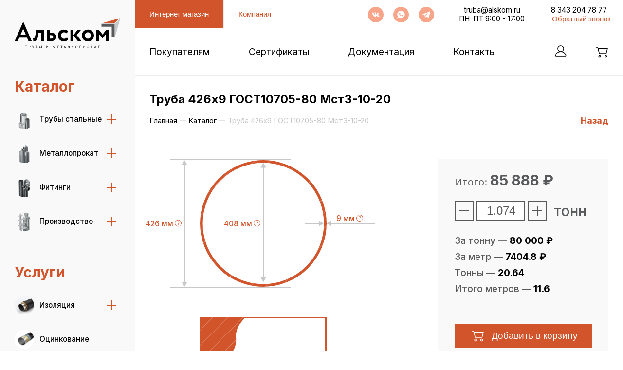

--- FILE ---
content_type: text/html; charset=utf-8
request_url: https://alskom.ru/catalog/truba_426kh9_gost10705_80_mst3_10_20
body_size: 28628
content:
<!DOCTYPE html><html lang="ru"><head><meta charSet="utf-8"/><meta name="viewport" content="width=device-width"/><title>Альском</title><link rel="preconnect" href="https://fonts.googleapis.com"/><link rel="preconnect" href="https://fonts.gstatic.com"/><meta name="next-head-count" content="6"/><link rel="preconnect" href="https://fonts.gstatic.com" crossorigin /><link rel="preload" href="/_next/static/css/8fc9f14dc8834e49.css" as="style"/><link rel="stylesheet" href="/_next/static/css/8fc9f14dc8834e49.css" data-n-g=""/><link rel="preload" href="/_next/static/css/14fb406a62ea387e.css" as="style"/><link rel="stylesheet" href="/_next/static/css/14fb406a62ea387e.css" data-n-p=""/><link rel="preload" href="/_next/static/css/f91fe37bbf00a507.css" as="style"/><link rel="stylesheet" href="/_next/static/css/f91fe37bbf00a507.css" data-n-p=""/><link rel="preload" href="/_next/static/css/575ab37eb1e4bf16.css" as="style"/><link rel="stylesheet" href="/_next/static/css/575ab37eb1e4bf16.css" data-n-p=""/><noscript data-n-css=""></noscript><script defer="" nomodule="" src="/_next/static/chunks/polyfills-c67a75d1b6f99dc8.js"></script><script src="/_next/static/chunks/webpack-fa3b601c4ba67973.js" defer=""></script><script src="/_next/static/chunks/framework-839af705687712fa.js" defer=""></script><script src="/_next/static/chunks/main-9112436c4d491580.js" defer=""></script><script src="/_next/static/chunks/pages/_app-c2408fd0119a23d9.js" defer=""></script><script src="/_next/static/chunks/1664-9a78f8744d38d0d0.js" defer=""></script><script src="/_next/static/chunks/4540-1fb087759a137696.js" defer=""></script><script src="/_next/static/chunks/9957-2df1c89812795861.js" defer=""></script><script src="/_next/static/chunks/5989-d212354ae8a6d1f6.js" defer=""></script><script src="/_next/static/chunks/2828-02fdc1db902032b7.js" defer=""></script><script src="/_next/static/chunks/3215-6071efb8bc2792e9.js" defer=""></script><script src="/_next/static/chunks/pages/catalog/%5Bid%5D-1ca56e76af5b0a40.js" defer=""></script><script src="/_next/static/BBTNhePhK0Fq3ALI0va5j/_buildManifest.js" defer=""></script><script src="/_next/static/BBTNhePhK0Fq3ALI0va5j/_ssgManifest.js" defer=""></script><style data-href="https://fonts.googleapis.com/css2?family=Inter:wght@100;200;300;400;500;600;700;800;900&display=swap">@font-face{font-family:'Inter';font-style:normal;font-weight:100;font-display:swap;src:url(https://fonts.gstatic.com/s/inter/v18/UcCO3FwrK3iLTeHuS_nVMrMxCp50SjIw2boKoduKmMEVuLyeMZs.woff) format('woff')}@font-face{font-family:'Inter';font-style:normal;font-weight:200;font-display:swap;src:url(https://fonts.gstatic.com/s/inter/v18/UcCO3FwrK3iLTeHuS_nVMrMxCp50SjIw2boKoduKmMEVuDyfMZs.woff) format('woff')}@font-face{font-family:'Inter';font-style:normal;font-weight:300;font-display:swap;src:url(https://fonts.gstatic.com/s/inter/v18/UcCO3FwrK3iLTeHuS_nVMrMxCp50SjIw2boKoduKmMEVuOKfMZs.woff) format('woff')}@font-face{font-family:'Inter';font-style:normal;font-weight:400;font-display:swap;src:url(https://fonts.gstatic.com/s/inter/v18/UcCO3FwrK3iLTeHuS_nVMrMxCp50SjIw2boKoduKmMEVuLyfMZs.woff) format('woff')}@font-face{font-family:'Inter';font-style:normal;font-weight:500;font-display:swap;src:url(https://fonts.gstatic.com/s/inter/v18/UcCO3FwrK3iLTeHuS_nVMrMxCp50SjIw2boKoduKmMEVuI6fMZs.woff) format('woff')}@font-face{font-family:'Inter';font-style:normal;font-weight:600;font-display:swap;src:url(https://fonts.gstatic.com/s/inter/v18/UcCO3FwrK3iLTeHuS_nVMrMxCp50SjIw2boKoduKmMEVuGKYMZs.woff) format('woff')}@font-face{font-family:'Inter';font-style:normal;font-weight:700;font-display:swap;src:url(https://fonts.gstatic.com/s/inter/v18/UcCO3FwrK3iLTeHuS_nVMrMxCp50SjIw2boKoduKmMEVuFuYMZs.woff) format('woff')}@font-face{font-family:'Inter';font-style:normal;font-weight:800;font-display:swap;src:url(https://fonts.gstatic.com/s/inter/v18/UcCO3FwrK3iLTeHuS_nVMrMxCp50SjIw2boKoduKmMEVuDyYMZs.woff) format('woff')}@font-face{font-family:'Inter';font-style:normal;font-weight:900;font-display:swap;src:url(https://fonts.gstatic.com/s/inter/v18/UcCO3FwrK3iLTeHuS_nVMrMxCp50SjIw2boKoduKmMEVuBWYMZs.woff) format('woff')}@font-face{font-family:'Inter';font-style:normal;font-weight:100;font-display:swap;src:url(https://fonts.gstatic.com/s/inter/v18/UcC73FwrK3iLTeHuS_nVMrMxCp50SjIa2JL7W0Q5n-wU.woff2) format('woff2');unicode-range:U+0460-052F,U+1C80-1C8A,U+20B4,U+2DE0-2DFF,U+A640-A69F,U+FE2E-FE2F}@font-face{font-family:'Inter';font-style:normal;font-weight:100;font-display:swap;src:url(https://fonts.gstatic.com/s/inter/v18/UcC73FwrK3iLTeHuS_nVMrMxCp50SjIa0ZL7W0Q5n-wU.woff2) format('woff2');unicode-range:U+0301,U+0400-045F,U+0490-0491,U+04B0-04B1,U+2116}@font-face{font-family:'Inter';font-style:normal;font-weight:100;font-display:swap;src:url(https://fonts.gstatic.com/s/inter/v18/UcC73FwrK3iLTeHuS_nVMrMxCp50SjIa2ZL7W0Q5n-wU.woff2) format('woff2');unicode-range:U+1F00-1FFF}@font-face{font-family:'Inter';font-style:normal;font-weight:100;font-display:swap;src:url(https://fonts.gstatic.com/s/inter/v18/UcC73FwrK3iLTeHuS_nVMrMxCp50SjIa1pL7W0Q5n-wU.woff2) format('woff2');unicode-range:U+0370-0377,U+037A-037F,U+0384-038A,U+038C,U+038E-03A1,U+03A3-03FF}@font-face{font-family:'Inter';font-style:normal;font-weight:100;font-display:swap;src:url(https://fonts.gstatic.com/s/inter/v18/UcC73FwrK3iLTeHuS_nVMrMxCp50SjIa2pL7W0Q5n-wU.woff2) format('woff2');unicode-range:U+0102-0103,U+0110-0111,U+0128-0129,U+0168-0169,U+01A0-01A1,U+01AF-01B0,U+0300-0301,U+0303-0304,U+0308-0309,U+0323,U+0329,U+1EA0-1EF9,U+20AB}@font-face{font-family:'Inter';font-style:normal;font-weight:100;font-display:swap;src:url(https://fonts.gstatic.com/s/inter/v18/UcC73FwrK3iLTeHuS_nVMrMxCp50SjIa25L7W0Q5n-wU.woff2) format('woff2');unicode-range:U+0100-02BA,U+02BD-02C5,U+02C7-02CC,U+02CE-02D7,U+02DD-02FF,U+0304,U+0308,U+0329,U+1D00-1DBF,U+1E00-1E9F,U+1EF2-1EFF,U+2020,U+20A0-20AB,U+20AD-20C0,U+2113,U+2C60-2C7F,U+A720-A7FF}@font-face{font-family:'Inter';font-style:normal;font-weight:100;font-display:swap;src:url(https://fonts.gstatic.com/s/inter/v18/UcC73FwrK3iLTeHuS_nVMrMxCp50SjIa1ZL7W0Q5nw.woff2) format('woff2');unicode-range:U+0000-00FF,U+0131,U+0152-0153,U+02BB-02BC,U+02C6,U+02DA,U+02DC,U+0304,U+0308,U+0329,U+2000-206F,U+20AC,U+2122,U+2191,U+2193,U+2212,U+2215,U+FEFF,U+FFFD}@font-face{font-family:'Inter';font-style:normal;font-weight:200;font-display:swap;src:url(https://fonts.gstatic.com/s/inter/v18/UcC73FwrK3iLTeHuS_nVMrMxCp50SjIa2JL7W0Q5n-wU.woff2) format('woff2');unicode-range:U+0460-052F,U+1C80-1C8A,U+20B4,U+2DE0-2DFF,U+A640-A69F,U+FE2E-FE2F}@font-face{font-family:'Inter';font-style:normal;font-weight:200;font-display:swap;src:url(https://fonts.gstatic.com/s/inter/v18/UcC73FwrK3iLTeHuS_nVMrMxCp50SjIa0ZL7W0Q5n-wU.woff2) format('woff2');unicode-range:U+0301,U+0400-045F,U+0490-0491,U+04B0-04B1,U+2116}@font-face{font-family:'Inter';font-style:normal;font-weight:200;font-display:swap;src:url(https://fonts.gstatic.com/s/inter/v18/UcC73FwrK3iLTeHuS_nVMrMxCp50SjIa2ZL7W0Q5n-wU.woff2) format('woff2');unicode-range:U+1F00-1FFF}@font-face{font-family:'Inter';font-style:normal;font-weight:200;font-display:swap;src:url(https://fonts.gstatic.com/s/inter/v18/UcC73FwrK3iLTeHuS_nVMrMxCp50SjIa1pL7W0Q5n-wU.woff2) format('woff2');unicode-range:U+0370-0377,U+037A-037F,U+0384-038A,U+038C,U+038E-03A1,U+03A3-03FF}@font-face{font-family:'Inter';font-style:normal;font-weight:200;font-display:swap;src:url(https://fonts.gstatic.com/s/inter/v18/UcC73FwrK3iLTeHuS_nVMrMxCp50SjIa2pL7W0Q5n-wU.woff2) format('woff2');unicode-range:U+0102-0103,U+0110-0111,U+0128-0129,U+0168-0169,U+01A0-01A1,U+01AF-01B0,U+0300-0301,U+0303-0304,U+0308-0309,U+0323,U+0329,U+1EA0-1EF9,U+20AB}@font-face{font-family:'Inter';font-style:normal;font-weight:200;font-display:swap;src:url(https://fonts.gstatic.com/s/inter/v18/UcC73FwrK3iLTeHuS_nVMrMxCp50SjIa25L7W0Q5n-wU.woff2) format('woff2');unicode-range:U+0100-02BA,U+02BD-02C5,U+02C7-02CC,U+02CE-02D7,U+02DD-02FF,U+0304,U+0308,U+0329,U+1D00-1DBF,U+1E00-1E9F,U+1EF2-1EFF,U+2020,U+20A0-20AB,U+20AD-20C0,U+2113,U+2C60-2C7F,U+A720-A7FF}@font-face{font-family:'Inter';font-style:normal;font-weight:200;font-display:swap;src:url(https://fonts.gstatic.com/s/inter/v18/UcC73FwrK3iLTeHuS_nVMrMxCp50SjIa1ZL7W0Q5nw.woff2) format('woff2');unicode-range:U+0000-00FF,U+0131,U+0152-0153,U+02BB-02BC,U+02C6,U+02DA,U+02DC,U+0304,U+0308,U+0329,U+2000-206F,U+20AC,U+2122,U+2191,U+2193,U+2212,U+2215,U+FEFF,U+FFFD}@font-face{font-family:'Inter';font-style:normal;font-weight:300;font-display:swap;src:url(https://fonts.gstatic.com/s/inter/v18/UcC73FwrK3iLTeHuS_nVMrMxCp50SjIa2JL7W0Q5n-wU.woff2) format('woff2');unicode-range:U+0460-052F,U+1C80-1C8A,U+20B4,U+2DE0-2DFF,U+A640-A69F,U+FE2E-FE2F}@font-face{font-family:'Inter';font-style:normal;font-weight:300;font-display:swap;src:url(https://fonts.gstatic.com/s/inter/v18/UcC73FwrK3iLTeHuS_nVMrMxCp50SjIa0ZL7W0Q5n-wU.woff2) format('woff2');unicode-range:U+0301,U+0400-045F,U+0490-0491,U+04B0-04B1,U+2116}@font-face{font-family:'Inter';font-style:normal;font-weight:300;font-display:swap;src:url(https://fonts.gstatic.com/s/inter/v18/UcC73FwrK3iLTeHuS_nVMrMxCp50SjIa2ZL7W0Q5n-wU.woff2) format('woff2');unicode-range:U+1F00-1FFF}@font-face{font-family:'Inter';font-style:normal;font-weight:300;font-display:swap;src:url(https://fonts.gstatic.com/s/inter/v18/UcC73FwrK3iLTeHuS_nVMrMxCp50SjIa1pL7W0Q5n-wU.woff2) format('woff2');unicode-range:U+0370-0377,U+037A-037F,U+0384-038A,U+038C,U+038E-03A1,U+03A3-03FF}@font-face{font-family:'Inter';font-style:normal;font-weight:300;font-display:swap;src:url(https://fonts.gstatic.com/s/inter/v18/UcC73FwrK3iLTeHuS_nVMrMxCp50SjIa2pL7W0Q5n-wU.woff2) format('woff2');unicode-range:U+0102-0103,U+0110-0111,U+0128-0129,U+0168-0169,U+01A0-01A1,U+01AF-01B0,U+0300-0301,U+0303-0304,U+0308-0309,U+0323,U+0329,U+1EA0-1EF9,U+20AB}@font-face{font-family:'Inter';font-style:normal;font-weight:300;font-display:swap;src:url(https://fonts.gstatic.com/s/inter/v18/UcC73FwrK3iLTeHuS_nVMrMxCp50SjIa25L7W0Q5n-wU.woff2) format('woff2');unicode-range:U+0100-02BA,U+02BD-02C5,U+02C7-02CC,U+02CE-02D7,U+02DD-02FF,U+0304,U+0308,U+0329,U+1D00-1DBF,U+1E00-1E9F,U+1EF2-1EFF,U+2020,U+20A0-20AB,U+20AD-20C0,U+2113,U+2C60-2C7F,U+A720-A7FF}@font-face{font-family:'Inter';font-style:normal;font-weight:300;font-display:swap;src:url(https://fonts.gstatic.com/s/inter/v18/UcC73FwrK3iLTeHuS_nVMrMxCp50SjIa1ZL7W0Q5nw.woff2) format('woff2');unicode-range:U+0000-00FF,U+0131,U+0152-0153,U+02BB-02BC,U+02C6,U+02DA,U+02DC,U+0304,U+0308,U+0329,U+2000-206F,U+20AC,U+2122,U+2191,U+2193,U+2212,U+2215,U+FEFF,U+FFFD}@font-face{font-family:'Inter';font-style:normal;font-weight:400;font-display:swap;src:url(https://fonts.gstatic.com/s/inter/v18/UcC73FwrK3iLTeHuS_nVMrMxCp50SjIa2JL7W0Q5n-wU.woff2) format('woff2');unicode-range:U+0460-052F,U+1C80-1C8A,U+20B4,U+2DE0-2DFF,U+A640-A69F,U+FE2E-FE2F}@font-face{font-family:'Inter';font-style:normal;font-weight:400;font-display:swap;src:url(https://fonts.gstatic.com/s/inter/v18/UcC73FwrK3iLTeHuS_nVMrMxCp50SjIa0ZL7W0Q5n-wU.woff2) format('woff2');unicode-range:U+0301,U+0400-045F,U+0490-0491,U+04B0-04B1,U+2116}@font-face{font-family:'Inter';font-style:normal;font-weight:400;font-display:swap;src:url(https://fonts.gstatic.com/s/inter/v18/UcC73FwrK3iLTeHuS_nVMrMxCp50SjIa2ZL7W0Q5n-wU.woff2) format('woff2');unicode-range:U+1F00-1FFF}@font-face{font-family:'Inter';font-style:normal;font-weight:400;font-display:swap;src:url(https://fonts.gstatic.com/s/inter/v18/UcC73FwrK3iLTeHuS_nVMrMxCp50SjIa1pL7W0Q5n-wU.woff2) format('woff2');unicode-range:U+0370-0377,U+037A-037F,U+0384-038A,U+038C,U+038E-03A1,U+03A3-03FF}@font-face{font-family:'Inter';font-style:normal;font-weight:400;font-display:swap;src:url(https://fonts.gstatic.com/s/inter/v18/UcC73FwrK3iLTeHuS_nVMrMxCp50SjIa2pL7W0Q5n-wU.woff2) format('woff2');unicode-range:U+0102-0103,U+0110-0111,U+0128-0129,U+0168-0169,U+01A0-01A1,U+01AF-01B0,U+0300-0301,U+0303-0304,U+0308-0309,U+0323,U+0329,U+1EA0-1EF9,U+20AB}@font-face{font-family:'Inter';font-style:normal;font-weight:400;font-display:swap;src:url(https://fonts.gstatic.com/s/inter/v18/UcC73FwrK3iLTeHuS_nVMrMxCp50SjIa25L7W0Q5n-wU.woff2) format('woff2');unicode-range:U+0100-02BA,U+02BD-02C5,U+02C7-02CC,U+02CE-02D7,U+02DD-02FF,U+0304,U+0308,U+0329,U+1D00-1DBF,U+1E00-1E9F,U+1EF2-1EFF,U+2020,U+20A0-20AB,U+20AD-20C0,U+2113,U+2C60-2C7F,U+A720-A7FF}@font-face{font-family:'Inter';font-style:normal;font-weight:400;font-display:swap;src:url(https://fonts.gstatic.com/s/inter/v18/UcC73FwrK3iLTeHuS_nVMrMxCp50SjIa1ZL7W0Q5nw.woff2) format('woff2');unicode-range:U+0000-00FF,U+0131,U+0152-0153,U+02BB-02BC,U+02C6,U+02DA,U+02DC,U+0304,U+0308,U+0329,U+2000-206F,U+20AC,U+2122,U+2191,U+2193,U+2212,U+2215,U+FEFF,U+FFFD}@font-face{font-family:'Inter';font-style:normal;font-weight:500;font-display:swap;src:url(https://fonts.gstatic.com/s/inter/v18/UcC73FwrK3iLTeHuS_nVMrMxCp50SjIa2JL7W0Q5n-wU.woff2) format('woff2');unicode-range:U+0460-052F,U+1C80-1C8A,U+20B4,U+2DE0-2DFF,U+A640-A69F,U+FE2E-FE2F}@font-face{font-family:'Inter';font-style:normal;font-weight:500;font-display:swap;src:url(https://fonts.gstatic.com/s/inter/v18/UcC73FwrK3iLTeHuS_nVMrMxCp50SjIa0ZL7W0Q5n-wU.woff2) format('woff2');unicode-range:U+0301,U+0400-045F,U+0490-0491,U+04B0-04B1,U+2116}@font-face{font-family:'Inter';font-style:normal;font-weight:500;font-display:swap;src:url(https://fonts.gstatic.com/s/inter/v18/UcC73FwrK3iLTeHuS_nVMrMxCp50SjIa2ZL7W0Q5n-wU.woff2) format('woff2');unicode-range:U+1F00-1FFF}@font-face{font-family:'Inter';font-style:normal;font-weight:500;font-display:swap;src:url(https://fonts.gstatic.com/s/inter/v18/UcC73FwrK3iLTeHuS_nVMrMxCp50SjIa1pL7W0Q5n-wU.woff2) format('woff2');unicode-range:U+0370-0377,U+037A-037F,U+0384-038A,U+038C,U+038E-03A1,U+03A3-03FF}@font-face{font-family:'Inter';font-style:normal;font-weight:500;font-display:swap;src:url(https://fonts.gstatic.com/s/inter/v18/UcC73FwrK3iLTeHuS_nVMrMxCp50SjIa2pL7W0Q5n-wU.woff2) format('woff2');unicode-range:U+0102-0103,U+0110-0111,U+0128-0129,U+0168-0169,U+01A0-01A1,U+01AF-01B0,U+0300-0301,U+0303-0304,U+0308-0309,U+0323,U+0329,U+1EA0-1EF9,U+20AB}@font-face{font-family:'Inter';font-style:normal;font-weight:500;font-display:swap;src:url(https://fonts.gstatic.com/s/inter/v18/UcC73FwrK3iLTeHuS_nVMrMxCp50SjIa25L7W0Q5n-wU.woff2) format('woff2');unicode-range:U+0100-02BA,U+02BD-02C5,U+02C7-02CC,U+02CE-02D7,U+02DD-02FF,U+0304,U+0308,U+0329,U+1D00-1DBF,U+1E00-1E9F,U+1EF2-1EFF,U+2020,U+20A0-20AB,U+20AD-20C0,U+2113,U+2C60-2C7F,U+A720-A7FF}@font-face{font-family:'Inter';font-style:normal;font-weight:500;font-display:swap;src:url(https://fonts.gstatic.com/s/inter/v18/UcC73FwrK3iLTeHuS_nVMrMxCp50SjIa1ZL7W0Q5nw.woff2) format('woff2');unicode-range:U+0000-00FF,U+0131,U+0152-0153,U+02BB-02BC,U+02C6,U+02DA,U+02DC,U+0304,U+0308,U+0329,U+2000-206F,U+20AC,U+2122,U+2191,U+2193,U+2212,U+2215,U+FEFF,U+FFFD}@font-face{font-family:'Inter';font-style:normal;font-weight:600;font-display:swap;src:url(https://fonts.gstatic.com/s/inter/v18/UcC73FwrK3iLTeHuS_nVMrMxCp50SjIa2JL7W0Q5n-wU.woff2) format('woff2');unicode-range:U+0460-052F,U+1C80-1C8A,U+20B4,U+2DE0-2DFF,U+A640-A69F,U+FE2E-FE2F}@font-face{font-family:'Inter';font-style:normal;font-weight:600;font-display:swap;src:url(https://fonts.gstatic.com/s/inter/v18/UcC73FwrK3iLTeHuS_nVMrMxCp50SjIa0ZL7W0Q5n-wU.woff2) format('woff2');unicode-range:U+0301,U+0400-045F,U+0490-0491,U+04B0-04B1,U+2116}@font-face{font-family:'Inter';font-style:normal;font-weight:600;font-display:swap;src:url(https://fonts.gstatic.com/s/inter/v18/UcC73FwrK3iLTeHuS_nVMrMxCp50SjIa2ZL7W0Q5n-wU.woff2) format('woff2');unicode-range:U+1F00-1FFF}@font-face{font-family:'Inter';font-style:normal;font-weight:600;font-display:swap;src:url(https://fonts.gstatic.com/s/inter/v18/UcC73FwrK3iLTeHuS_nVMrMxCp50SjIa1pL7W0Q5n-wU.woff2) format('woff2');unicode-range:U+0370-0377,U+037A-037F,U+0384-038A,U+038C,U+038E-03A1,U+03A3-03FF}@font-face{font-family:'Inter';font-style:normal;font-weight:600;font-display:swap;src:url(https://fonts.gstatic.com/s/inter/v18/UcC73FwrK3iLTeHuS_nVMrMxCp50SjIa2pL7W0Q5n-wU.woff2) format('woff2');unicode-range:U+0102-0103,U+0110-0111,U+0128-0129,U+0168-0169,U+01A0-01A1,U+01AF-01B0,U+0300-0301,U+0303-0304,U+0308-0309,U+0323,U+0329,U+1EA0-1EF9,U+20AB}@font-face{font-family:'Inter';font-style:normal;font-weight:600;font-display:swap;src:url(https://fonts.gstatic.com/s/inter/v18/UcC73FwrK3iLTeHuS_nVMrMxCp50SjIa25L7W0Q5n-wU.woff2) format('woff2');unicode-range:U+0100-02BA,U+02BD-02C5,U+02C7-02CC,U+02CE-02D7,U+02DD-02FF,U+0304,U+0308,U+0329,U+1D00-1DBF,U+1E00-1E9F,U+1EF2-1EFF,U+2020,U+20A0-20AB,U+20AD-20C0,U+2113,U+2C60-2C7F,U+A720-A7FF}@font-face{font-family:'Inter';font-style:normal;font-weight:600;font-display:swap;src:url(https://fonts.gstatic.com/s/inter/v18/UcC73FwrK3iLTeHuS_nVMrMxCp50SjIa1ZL7W0Q5nw.woff2) format('woff2');unicode-range:U+0000-00FF,U+0131,U+0152-0153,U+02BB-02BC,U+02C6,U+02DA,U+02DC,U+0304,U+0308,U+0329,U+2000-206F,U+20AC,U+2122,U+2191,U+2193,U+2212,U+2215,U+FEFF,U+FFFD}@font-face{font-family:'Inter';font-style:normal;font-weight:700;font-display:swap;src:url(https://fonts.gstatic.com/s/inter/v18/UcC73FwrK3iLTeHuS_nVMrMxCp50SjIa2JL7W0Q5n-wU.woff2) format('woff2');unicode-range:U+0460-052F,U+1C80-1C8A,U+20B4,U+2DE0-2DFF,U+A640-A69F,U+FE2E-FE2F}@font-face{font-family:'Inter';font-style:normal;font-weight:700;font-display:swap;src:url(https://fonts.gstatic.com/s/inter/v18/UcC73FwrK3iLTeHuS_nVMrMxCp50SjIa0ZL7W0Q5n-wU.woff2) format('woff2');unicode-range:U+0301,U+0400-045F,U+0490-0491,U+04B0-04B1,U+2116}@font-face{font-family:'Inter';font-style:normal;font-weight:700;font-display:swap;src:url(https://fonts.gstatic.com/s/inter/v18/UcC73FwrK3iLTeHuS_nVMrMxCp50SjIa2ZL7W0Q5n-wU.woff2) format('woff2');unicode-range:U+1F00-1FFF}@font-face{font-family:'Inter';font-style:normal;font-weight:700;font-display:swap;src:url(https://fonts.gstatic.com/s/inter/v18/UcC73FwrK3iLTeHuS_nVMrMxCp50SjIa1pL7W0Q5n-wU.woff2) format('woff2');unicode-range:U+0370-0377,U+037A-037F,U+0384-038A,U+038C,U+038E-03A1,U+03A3-03FF}@font-face{font-family:'Inter';font-style:normal;font-weight:700;font-display:swap;src:url(https://fonts.gstatic.com/s/inter/v18/UcC73FwrK3iLTeHuS_nVMrMxCp50SjIa2pL7W0Q5n-wU.woff2) format('woff2');unicode-range:U+0102-0103,U+0110-0111,U+0128-0129,U+0168-0169,U+01A0-01A1,U+01AF-01B0,U+0300-0301,U+0303-0304,U+0308-0309,U+0323,U+0329,U+1EA0-1EF9,U+20AB}@font-face{font-family:'Inter';font-style:normal;font-weight:700;font-display:swap;src:url(https://fonts.gstatic.com/s/inter/v18/UcC73FwrK3iLTeHuS_nVMrMxCp50SjIa25L7W0Q5n-wU.woff2) format('woff2');unicode-range:U+0100-02BA,U+02BD-02C5,U+02C7-02CC,U+02CE-02D7,U+02DD-02FF,U+0304,U+0308,U+0329,U+1D00-1DBF,U+1E00-1E9F,U+1EF2-1EFF,U+2020,U+20A0-20AB,U+20AD-20C0,U+2113,U+2C60-2C7F,U+A720-A7FF}@font-face{font-family:'Inter';font-style:normal;font-weight:700;font-display:swap;src:url(https://fonts.gstatic.com/s/inter/v18/UcC73FwrK3iLTeHuS_nVMrMxCp50SjIa1ZL7W0Q5nw.woff2) format('woff2');unicode-range:U+0000-00FF,U+0131,U+0152-0153,U+02BB-02BC,U+02C6,U+02DA,U+02DC,U+0304,U+0308,U+0329,U+2000-206F,U+20AC,U+2122,U+2191,U+2193,U+2212,U+2215,U+FEFF,U+FFFD}@font-face{font-family:'Inter';font-style:normal;font-weight:800;font-display:swap;src:url(https://fonts.gstatic.com/s/inter/v18/UcC73FwrK3iLTeHuS_nVMrMxCp50SjIa2JL7W0Q5n-wU.woff2) format('woff2');unicode-range:U+0460-052F,U+1C80-1C8A,U+20B4,U+2DE0-2DFF,U+A640-A69F,U+FE2E-FE2F}@font-face{font-family:'Inter';font-style:normal;font-weight:800;font-display:swap;src:url(https://fonts.gstatic.com/s/inter/v18/UcC73FwrK3iLTeHuS_nVMrMxCp50SjIa0ZL7W0Q5n-wU.woff2) format('woff2');unicode-range:U+0301,U+0400-045F,U+0490-0491,U+04B0-04B1,U+2116}@font-face{font-family:'Inter';font-style:normal;font-weight:800;font-display:swap;src:url(https://fonts.gstatic.com/s/inter/v18/UcC73FwrK3iLTeHuS_nVMrMxCp50SjIa2ZL7W0Q5n-wU.woff2) format('woff2');unicode-range:U+1F00-1FFF}@font-face{font-family:'Inter';font-style:normal;font-weight:800;font-display:swap;src:url(https://fonts.gstatic.com/s/inter/v18/UcC73FwrK3iLTeHuS_nVMrMxCp50SjIa1pL7W0Q5n-wU.woff2) format('woff2');unicode-range:U+0370-0377,U+037A-037F,U+0384-038A,U+038C,U+038E-03A1,U+03A3-03FF}@font-face{font-family:'Inter';font-style:normal;font-weight:800;font-display:swap;src:url(https://fonts.gstatic.com/s/inter/v18/UcC73FwrK3iLTeHuS_nVMrMxCp50SjIa2pL7W0Q5n-wU.woff2) format('woff2');unicode-range:U+0102-0103,U+0110-0111,U+0128-0129,U+0168-0169,U+01A0-01A1,U+01AF-01B0,U+0300-0301,U+0303-0304,U+0308-0309,U+0323,U+0329,U+1EA0-1EF9,U+20AB}@font-face{font-family:'Inter';font-style:normal;font-weight:800;font-display:swap;src:url(https://fonts.gstatic.com/s/inter/v18/UcC73FwrK3iLTeHuS_nVMrMxCp50SjIa25L7W0Q5n-wU.woff2) format('woff2');unicode-range:U+0100-02BA,U+02BD-02C5,U+02C7-02CC,U+02CE-02D7,U+02DD-02FF,U+0304,U+0308,U+0329,U+1D00-1DBF,U+1E00-1E9F,U+1EF2-1EFF,U+2020,U+20A0-20AB,U+20AD-20C0,U+2113,U+2C60-2C7F,U+A720-A7FF}@font-face{font-family:'Inter';font-style:normal;font-weight:800;font-display:swap;src:url(https://fonts.gstatic.com/s/inter/v18/UcC73FwrK3iLTeHuS_nVMrMxCp50SjIa1ZL7W0Q5nw.woff2) format('woff2');unicode-range:U+0000-00FF,U+0131,U+0152-0153,U+02BB-02BC,U+02C6,U+02DA,U+02DC,U+0304,U+0308,U+0329,U+2000-206F,U+20AC,U+2122,U+2191,U+2193,U+2212,U+2215,U+FEFF,U+FFFD}@font-face{font-family:'Inter';font-style:normal;font-weight:900;font-display:swap;src:url(https://fonts.gstatic.com/s/inter/v18/UcC73FwrK3iLTeHuS_nVMrMxCp50SjIa2JL7W0Q5n-wU.woff2) format('woff2');unicode-range:U+0460-052F,U+1C80-1C8A,U+20B4,U+2DE0-2DFF,U+A640-A69F,U+FE2E-FE2F}@font-face{font-family:'Inter';font-style:normal;font-weight:900;font-display:swap;src:url(https://fonts.gstatic.com/s/inter/v18/UcC73FwrK3iLTeHuS_nVMrMxCp50SjIa0ZL7W0Q5n-wU.woff2) format('woff2');unicode-range:U+0301,U+0400-045F,U+0490-0491,U+04B0-04B1,U+2116}@font-face{font-family:'Inter';font-style:normal;font-weight:900;font-display:swap;src:url(https://fonts.gstatic.com/s/inter/v18/UcC73FwrK3iLTeHuS_nVMrMxCp50SjIa2ZL7W0Q5n-wU.woff2) format('woff2');unicode-range:U+1F00-1FFF}@font-face{font-family:'Inter';font-style:normal;font-weight:900;font-display:swap;src:url(https://fonts.gstatic.com/s/inter/v18/UcC73FwrK3iLTeHuS_nVMrMxCp50SjIa1pL7W0Q5n-wU.woff2) format('woff2');unicode-range:U+0370-0377,U+037A-037F,U+0384-038A,U+038C,U+038E-03A1,U+03A3-03FF}@font-face{font-family:'Inter';font-style:normal;font-weight:900;font-display:swap;src:url(https://fonts.gstatic.com/s/inter/v18/UcC73FwrK3iLTeHuS_nVMrMxCp50SjIa2pL7W0Q5n-wU.woff2) format('woff2');unicode-range:U+0102-0103,U+0110-0111,U+0128-0129,U+0168-0169,U+01A0-01A1,U+01AF-01B0,U+0300-0301,U+0303-0304,U+0308-0309,U+0323,U+0329,U+1EA0-1EF9,U+20AB}@font-face{font-family:'Inter';font-style:normal;font-weight:900;font-display:swap;src:url(https://fonts.gstatic.com/s/inter/v18/UcC73FwrK3iLTeHuS_nVMrMxCp50SjIa25L7W0Q5n-wU.woff2) format('woff2');unicode-range:U+0100-02BA,U+02BD-02C5,U+02C7-02CC,U+02CE-02D7,U+02DD-02FF,U+0304,U+0308,U+0329,U+1D00-1DBF,U+1E00-1E9F,U+1EF2-1EFF,U+2020,U+20A0-20AB,U+20AD-20C0,U+2113,U+2C60-2C7F,U+A720-A7FF}@font-face{font-family:'Inter';font-style:normal;font-weight:900;font-display:swap;src:url(https://fonts.gstatic.com/s/inter/v18/UcC73FwrK3iLTeHuS_nVMrMxCp50SjIa1ZL7W0Q5nw.woff2) format('woff2');unicode-range:U+0000-00FF,U+0131,U+0152-0153,U+02BB-02BC,U+02C6,U+02DA,U+02DC,U+0304,U+0308,U+0329,U+2000-206F,U+20AC,U+2122,U+2191,U+2193,U+2212,U+2215,U+FEFF,U+FFFD}</style></head><body><div id="__next"><svg style="display:none"><symbol id="i-logo" viewBox="0 0 285 81" fill="none" xmlns="http://www.w3.org/2000/svg"><path d="M33.5496 74.7644C33.5496 74.8337 33.5496 74.903 33.5496 74.903C33.5496 74.9723 33.5496 74.9723 33.5496 75.0416C33.5496 75.0416 33.5496 75.1109 33.4804 75.1109H33.4112H31.6127V80.7926V80.8619L31.5435 80.9312C31.5435 80.9312 31.4743 80.9312 31.4052 80.9312C31.336 80.9312 31.2668 80.9312 31.1976 80.9312C31.1285 80.9312 31.0593 80.9312 30.9901 80.9312C30.9209 80.9312 30.9209 80.9312 30.8518 80.9312C30.8518 80.9312 30.7826 80.9312 30.7826 80.8619V80.7926V75.1109H28.9841H28.9149C28.9149 75.1109 28.8457 75.1109 28.8457 75.0416C28.8457 75.0416 28.8457 74.9723 28.8457 74.903C28.8457 74.8337 28.8457 74.8337 28.8457 74.7644C28.8457 74.6951 28.8457 74.6258 28.8457 74.6258C28.8457 74.5565 28.8457 74.5565 28.8457 74.4873C28.8457 74.4873 28.8457 74.418 28.9149 74.418H28.9841H33.4804H33.5496L33.6188 74.4873C33.6188 74.4873 33.6188 74.5565 33.6188 74.6258C33.5496 74.6951 33.5496 74.6951 33.5496 74.7644Z" fill="black"></path><path d="M42.6113 76.3572C42.6113 76.7036 42.5421 76.9808 42.4729 77.2579C42.3346 77.5351 42.1962 77.743 41.9887 77.9508C41.7812 78.1587 41.5736 78.2973 41.2278 78.3666C40.9511 78.4359 40.6052 78.5051 40.1901 78.5051H39.4292V80.861V80.9303L39.36 80.9996C39.36 80.9996 39.2909 80.9996 39.2217 80.9996C39.1525 80.9996 39.0833 80.9996 39.0142 80.9996C38.945 80.9996 38.8758 80.9996 38.8066 80.9996C38.7375 80.9996 38.7375 80.9996 38.6683 80.9996C38.6683 80.9996 38.5991 80.9996 38.5991 80.9303V80.861V74.8328C38.5991 74.6942 38.6683 74.6249 38.7375 74.5556C38.8066 74.4863 38.8758 74.4863 38.945 74.4863H40.3285C40.4668 74.4863 40.6052 74.4863 40.7435 74.4863C40.8819 74.4863 41.0202 74.5556 41.2278 74.5556C41.4353 74.6249 41.5736 74.6942 41.7812 74.7635C41.9887 74.9021 42.127 74.9714 42.2654 75.1792C42.4037 75.3178 42.4729 75.5257 42.5421 75.7336C42.6113 75.8721 42.6113 76.08 42.6113 76.3572ZM41.712 76.4265C41.712 76.1493 41.6428 75.9414 41.5736 75.7336C41.5045 75.5257 41.3661 75.4564 41.2278 75.3178C41.0894 75.2485 40.9511 75.1792 40.7435 75.1792C40.6052 75.1792 40.4668 75.1099 40.2593 75.1099H39.4292V77.743H40.1901C40.4668 77.743 40.6744 77.743 40.8127 77.6737C40.9511 77.6044 41.1586 77.5351 41.2278 77.3965C41.3661 77.2579 41.4353 77.1193 41.5045 76.9808C41.712 76.7729 41.712 76.565 41.712 76.4265Z" fill="black"></path><path d="M50.6357 79.1296C50.4973 79.5453 50.359 79.8225 50.2206 80.0997C50.0823 80.3768 49.9439 80.5154 49.8056 80.654C49.6672 80.7926 49.5289 80.8619 49.3213 80.9311C49.1138 81.0004 48.9755 81.0004 48.7679 81.0004C48.6988 81.0004 48.6296 81.0004 48.5604 81.0004C48.4912 81.0004 48.4221 81.0004 48.3529 80.9311C48.2837 80.9311 48.2145 80.8618 48.1454 80.8618C48.0762 80.8618 48.0762 80.7926 48.007 80.7926L47.9378 80.7233V80.654C47.9378 80.654 47.9378 80.5847 47.9378 80.5154C47.9378 80.4461 47.9378 80.3768 47.9378 80.3075C47.9378 80.1689 47.9378 80.0997 48.007 80.0304C48.007 79.9611 48.0762 79.9611 48.1454 79.9611H48.2145C48.2837 79.9611 48.2837 80.0304 48.3529 80.0304C48.4221 80.0304 48.4912 80.0997 48.5604 80.0997C48.6296 80.0997 48.6988 80.0997 48.8371 80.0997C48.9063 80.0997 48.9755 80.0997 49.0446 80.0997C49.1138 80.0997 49.183 80.0304 49.2522 79.9611C49.3213 79.8918 49.3905 79.8225 49.4597 79.6839C49.5289 79.5453 49.598 79.4068 49.6672 79.2682L47.3153 74.6257C47.3153 74.5565 47.2461 74.4872 47.2461 74.4872C47.2461 74.4179 47.2461 74.4179 47.3153 74.4179C47.3153 74.4179 47.3844 74.3486 47.4536 74.3486C47.5228 74.3486 47.592 74.3486 47.7303 74.3486C47.7995 74.3486 47.9378 74.3486 47.9378 74.3486C48.007 74.3486 48.0762 74.3486 48.0762 74.3486C48.1454 74.3486 48.1454 74.4179 48.1454 74.4179L48.2145 74.4872L49.3905 76.843C49.5289 77.1202 49.6672 77.3973 49.7364 77.6052C49.8747 77.8824 49.9439 78.0902 50.0823 78.3674C50.1514 78.0902 50.2898 77.8824 50.359 77.6052C50.4281 77.3281 50.5665 77.0509 50.7048 76.7737L51.6041 74.4179C51.6041 74.4179 51.6041 74.3486 51.6733 74.3486L51.7425 74.2793C51.8116 74.2793 51.8116 74.2793 51.8808 74.2793C51.95 74.2793 52.0192 74.2793 52.0883 74.2793C52.1575 74.2793 52.2958 74.2793 52.2958 74.2793C52.365 74.2793 52.4342 74.2793 52.4342 74.3486L52.5034 74.4179C52.5034 74.4179 52.5034 74.4872 52.5034 74.5565L50.6357 79.1296Z" fill="black"></path><path d="M61.9114 78.9911C61.9114 79.2683 61.8422 79.4761 61.773 79.7533C61.7039 79.9612 61.5655 80.169 61.358 80.3769C61.1505 80.5848 60.9429 80.7234 60.6662 80.7926C60.3895 80.9312 59.9745 80.9312 59.4903 80.9312H57.8993C57.8301 80.9312 57.7609 80.9312 57.6917 80.8619C57.6226 80.7926 57.6226 80.7234 57.6226 80.5848V74.7644C57.6226 74.6258 57.6226 74.5565 57.6917 74.4873C57.7609 74.418 57.8301 74.418 57.8993 74.418H61.2888H61.358L61.4272 74.4873C61.4272 74.4873 61.4272 74.5565 61.4272 74.6258C61.4272 74.6951 61.4272 74.6951 61.4272 74.7644C61.4272 74.8337 61.4272 74.903 61.4272 74.903C61.4272 74.9723 61.4272 74.9723 61.4272 75.0416C61.4272 75.0416 61.4272 75.1109 61.358 75.1109H61.2888H58.4527V77.1203H59.6286C60.0437 77.1203 60.3895 77.1896 60.6662 77.2589C60.9429 77.3281 61.1505 77.4667 61.358 77.6053C61.5655 77.7439 61.7039 77.9518 61.773 78.1596C61.8422 78.5061 61.9114 78.7139 61.9114 78.9911ZM61.0121 79.0604C61.0121 78.8525 61.0121 78.7139 60.9429 78.5754C60.8738 78.4368 60.8046 78.2982 60.6662 78.2289C60.5279 78.1596 60.3895 78.021 60.2512 78.021C60.1128 77.9518 59.8361 77.9518 59.5594 77.9518H58.4527V80.3076H59.5594C59.8361 80.3076 60.0437 80.3076 60.2512 80.2383C60.3895 80.169 60.5279 80.0997 60.6662 80.0305C60.8046 79.9612 60.8738 79.8226 60.9429 79.684C61.0121 79.5454 61.0121 79.2683 61.0121 79.0604Z" fill="black"></path><path d="M71.5266 78.9218C71.5266 79.199 71.4575 79.4761 71.3883 79.684C71.3191 79.8919 71.1808 80.0997 70.9732 80.3076C70.7657 80.5155 70.5582 80.6541 70.2123 80.7926C69.9356 80.9312 69.4514 81.0005 68.9672 81.0005H67.5837C67.5145 81.0005 67.5145 81.0005 67.4453 81.0005C67.3761 81.0005 67.3761 81.0005 67.307 80.9312C67.307 80.9312 67.2378 80.8619 67.2378 80.7926C67.2378 80.7234 67.2378 80.7234 67.2378 80.6541V74.6258V74.5565L67.307 74.4873C67.3761 74.4873 67.3761 74.4873 67.4453 74.4873C67.5145 74.4873 67.5837 74.4873 67.6528 74.4873C67.722 74.4873 67.7912 74.4873 67.8604 74.4873C67.9295 74.4873 67.9295 74.4873 67.9987 74.4873C67.9987 74.4873 68.0679 74.4873 68.0679 74.5565V74.6258V77.1203H68.9672C69.4514 77.1203 69.7973 77.1896 70.074 77.2589C70.3507 77.3281 70.5582 77.4667 70.7657 77.6053C70.9732 77.7439 71.1116 77.9518 71.2499 78.2289C71.4575 78.2982 71.5266 78.5754 71.5266 78.9218ZM70.6274 78.9911C70.6274 78.7832 70.6274 78.6447 70.5582 78.4368C70.489 78.2982 70.4198 78.1596 70.2815 78.021C70.1431 77.8825 70.0048 77.8132 69.7973 77.7439C69.5897 77.6746 69.313 77.6746 68.9672 77.6746H68.1371V80.169H69.0363C69.4514 80.169 69.7281 80.0997 69.9356 80.0305C70.1431 79.9612 70.2815 79.8226 70.3507 79.7533C70.4198 79.6147 70.5582 79.4761 70.5582 79.3376C70.5582 79.2683 70.6274 79.1297 70.6274 78.9911ZM73.3943 80.7926C73.3943 80.8619 73.3943 80.8619 73.3943 80.7926C73.3943 80.8619 73.3252 80.8619 73.3252 80.9312C73.3252 80.9312 73.256 80.9312 73.1868 80.9312C73.1177 80.9312 73.0485 80.9312 72.9793 80.9312C72.9101 80.9312 72.8409 80.9312 72.7718 80.9312C72.7026 80.9312 72.7026 80.9312 72.6334 80.9312C72.5643 80.9312 72.5643 80.9312 72.5643 80.8619V80.7926V74.5565V74.4873L72.6334 74.418C72.7026 74.418 72.7026 74.418 72.7718 74.418C72.8409 74.418 72.9101 74.418 72.9793 74.418C73.0485 74.418 73.1177 74.418 73.1868 74.418C73.256 74.418 73.256 74.418 73.3252 74.418C73.3252 74.418 73.3943 74.418 73.3943 74.4873V74.5565V80.7926Z" fill="black"></path><path d="M90.5496 80.7926C90.5496 80.8619 90.5496 80.8619 90.5496 80.7926C90.5496 80.8619 90.4804 80.8619 90.4804 80.9312C90.4804 80.9312 90.4112 80.9312 90.3421 80.9312C90.2729 80.9312 90.2037 80.9312 90.1345 80.9312C90.0654 80.9312 89.9962 80.9312 89.927 80.9312C89.8578 80.9312 89.8578 80.9312 89.7887 80.9312C89.7887 80.9312 89.7195 80.9312 89.7195 80.8619V80.7926V76.4967C89.7195 76.3581 89.7195 76.2888 89.7195 76.1502C89.7195 76.0116 89.7195 75.9423 89.7195 75.8731C89.7195 75.9423 89.6503 75.9423 89.6503 76.0116C89.6503 76.0809 89.5811 76.1502 89.5811 76.1502C89.512 76.2195 89.512 76.2888 89.4428 76.3581C89.3736 76.4274 89.3736 76.4967 89.3044 76.566L86.4683 80.7926L86.3991 80.8619L86.3299 80.9312C86.3299 80.9312 86.2608 80.9312 86.1916 80.9312C86.1224 80.9312 86.1224 80.9312 86.0532 80.9312C85.9841 80.9312 85.9149 80.9312 85.8457 80.9312C85.7765 80.9312 85.7765 80.9312 85.7074 80.9312C85.7074 80.9312 85.6382 80.9312 85.6382 80.8619V80.7926V74.5565V74.4873L85.7074 74.418C85.7765 74.418 85.7765 74.418 85.8457 74.418C85.9149 74.418 85.9841 74.418 86.0532 74.418C86.1224 74.418 86.1916 74.418 86.2608 74.418C86.3299 74.418 86.3299 74.418 86.3991 74.418C86.3991 74.418 86.4683 74.418 86.4683 74.4873V74.5565V78.8525C86.4683 78.9218 86.4683 79.0604 86.4683 79.1297C86.4683 79.2683 86.4683 79.3376 86.4683 79.4068C86.5375 79.3376 86.6066 79.199 86.6758 79.1297C86.745 78.9911 86.8142 78.9218 86.8833 78.7832L89.7195 74.5565L89.7887 74.4873C89.7887 74.4873 89.8578 74.4873 89.8578 74.418C89.8578 74.418 89.927 74.418 89.9962 74.418C90.0654 74.418 90.0654 74.418 90.1345 74.418C90.2037 74.418 90.2729 74.418 90.3421 74.418C90.4112 74.418 90.4112 74.418 90.4804 74.418C90.4804 74.418 90.5496 74.418 90.5496 74.4873V74.5565V80.7926Z" fill="black"></path><path d="M109.918 80.7926V80.8619L109.849 80.9312C109.78 80.9312 109.78 80.9312 109.711 80.9312C109.642 80.9312 109.573 80.9312 109.503 80.9312C109.434 80.9312 109.365 80.9312 109.296 80.9312C109.227 80.9312 109.227 80.9312 109.158 80.9312C109.158 80.9312 109.088 80.9312 109.088 80.8619V80.7926V75.1109L106.806 80.7926C106.806 80.7926 106.806 80.8619 106.736 80.8619C106.736 80.8619 106.667 80.8619 106.667 80.9312C106.598 80.9312 106.598 80.9312 106.529 80.9312C106.46 80.9312 106.391 80.9312 106.321 80.9312C106.252 80.9312 106.183 80.9312 106.114 80.9312C106.045 80.9312 106.045 80.9312 105.975 80.9312C105.975 80.9312 105.906 80.9312 105.906 80.8619C105.906 80.8619 105.906 80.7926 105.837 80.7926L103.624 75.1109V80.7926V80.8619L103.554 80.9312C103.485 80.9312 103.485 80.9312 103.416 80.9312C103.347 80.9312 103.278 80.9312 103.208 80.9312C103.139 80.9312 103.07 80.9312 103.001 80.9312C102.932 80.9312 102.932 80.9312 102.863 80.9312C102.863 80.9312 102.793 80.9312 102.793 80.8619V80.7926V74.8337C102.793 74.6951 102.863 74.6258 102.932 74.5565C103.001 74.4873 103.07 74.4873 103.208 74.4873H103.762C103.9 74.4873 103.969 74.4873 104.039 74.4873C104.108 74.4873 104.177 74.5565 104.246 74.5565C104.315 74.6258 104.384 74.6258 104.384 74.6951C104.454 74.7644 104.454 74.8337 104.523 74.903L106.391 79.6147L108.327 74.903C108.397 74.8337 108.397 74.6951 108.466 74.6258C108.535 74.5565 108.535 74.4873 108.604 74.4873C108.673 74.418 108.742 74.418 108.812 74.418C108.881 74.418 108.95 74.418 109.019 74.418H109.573C109.642 74.418 109.642 74.418 109.711 74.418C109.78 74.418 109.78 74.4873 109.849 74.4873C109.849 74.4873 109.918 74.5565 109.918 74.6258C109.918 74.6951 109.918 74.7644 109.918 74.8337V80.7926Z" fill="black"></path><path d="M119.395 80.5848C119.395 80.6541 119.395 80.7234 119.395 80.7234C119.395 80.7926 119.395 80.7926 119.326 80.8619C119.257 80.9312 119.257 80.9312 119.257 80.9312H119.188H116.075C116.006 80.9312 115.937 80.9312 115.868 80.8619C115.798 80.7926 115.798 80.7234 115.798 80.5848V74.7644C115.798 74.6258 115.798 74.5565 115.868 74.4873C115.937 74.418 116.006 74.418 116.075 74.418H119.188H119.257L119.326 74.4873C119.326 74.4873 119.326 74.5565 119.326 74.6258C119.326 74.6951 119.326 74.6951 119.326 74.7644C119.326 74.8337 119.326 74.903 119.326 74.903C119.326 74.9723 119.326 74.9723 119.326 75.0416C119.326 75.0416 119.326 75.1109 119.257 75.1109C119.188 75.1109 119.188 75.1109 119.188 75.1109H116.628V77.1896H118.842H118.911L118.98 77.2589C118.98 77.2589 118.98 77.3281 118.98 77.3974C118.98 77.4667 118.98 77.4667 118.98 77.536C118.98 77.6053 118.98 77.6746 118.98 77.6746C118.98 77.7439 118.98 77.7439 118.98 77.8132C118.98 77.8132 118.98 77.8825 118.911 77.8825H118.842H116.628V80.2383H119.188H119.257C119.257 80.2383 119.326 80.2383 119.326 80.3076C119.326 80.3076 119.326 80.3769 119.395 80.4462C119.395 80.4462 119.395 80.5155 119.395 80.5848Z" fill="black"></path><path d="M128.942 74.7644C128.942 74.8337 128.942 74.903 128.942 74.903C128.942 74.9723 128.942 74.9723 128.942 75.0416C128.942 75.0416 128.942 75.1109 128.872 75.1109H128.803H127.005V80.7926V80.8619L126.936 80.9312C126.936 80.9312 126.866 80.9312 126.797 80.9312C126.728 80.9312 126.659 80.9312 126.59 80.9312C126.521 80.9312 126.451 80.9312 126.382 80.9312C126.313 80.9312 126.313 80.9312 126.244 80.9312C126.244 80.9312 126.175 80.9312 126.175 80.8619V80.7926V75.1109H124.376H124.307C124.307 75.1109 124.238 75.1109 124.238 75.0416C124.238 75.0416 124.238 74.9723 124.238 74.903C124.238 74.8337 124.238 74.8337 124.238 74.7644C124.238 74.6951 124.238 74.6258 124.238 74.6258C124.238 74.5565 124.238 74.5565 124.238 74.4873C124.238 74.4873 124.238 74.418 124.307 74.418H124.376H128.872H128.942L129.011 74.4873C129.011 74.4873 129.011 74.5565 129.011 74.6258C128.942 74.6951 128.942 74.6951 128.942 74.7644Z" fill="black"></path><path d="M138.211 80.6531C138.211 80.7224 138.28 80.7917 138.28 80.861C138.28 80.9303 138.28 80.9303 138.211 80.9303C138.211 80.9303 138.142 80.9996 138.073 80.9996C138.003 80.9996 137.934 80.9996 137.796 80.9996C137.727 80.9996 137.588 80.9996 137.519 80.9996C137.45 80.9996 137.381 80.9996 137.381 80.9996C137.381 80.9996 137.312 80.9996 137.312 80.9303C137.312 80.9303 137.312 80.861 137.242 80.861L136.689 79.2673H133.991L133.438 80.861C133.438 80.861 133.438 80.9303 133.369 80.9303L133.299 80.9996C133.299 80.9996 133.23 80.9996 133.161 80.9996C133.092 80.9996 133.023 80.9996 132.954 80.9996C132.884 80.9996 132.746 80.9996 132.746 80.9996C132.677 80.9996 132.608 80.9996 132.608 80.9303L132.539 80.861C132.539 80.7917 132.539 80.7224 132.608 80.6531L134.821 74.6249C134.821 74.5556 134.821 74.5556 134.891 74.5556L134.96 74.4863C135.029 74.4863 135.029 74.4863 135.098 74.4863C135.167 74.4863 135.236 74.4863 135.375 74.4863C135.513 74.4863 135.582 74.4863 135.651 74.4863C135.721 74.4863 135.79 74.4863 135.79 74.4863C135.859 74.4863 135.859 74.4863 135.859 74.5556L135.928 74.6249L138.211 80.6531ZM135.444 75.3178L134.337 78.5744H136.62L135.444 75.3178Z" fill="black"></path><path d="M148.034 80.7927C148.034 80.862 147.965 80.862 148.034 80.7927C148.034 80.862 147.965 80.862 147.965 80.9313C147.965 80.9313 147.895 80.9313 147.826 80.9313C147.757 80.9313 147.688 80.9313 147.619 80.9313C147.55 80.9313 147.48 80.9313 147.411 80.9313C147.342 80.9313 147.342 80.9313 147.273 80.9313C147.273 80.9313 147.204 80.9313 147.204 80.862V80.7927V75.111H145.405C145.336 75.8732 145.198 76.5661 145.128 77.1897C145.059 77.8133 144.921 78.2983 144.852 78.714C144.783 79.1298 144.644 79.5455 144.506 79.8227C144.368 80.0998 144.229 80.377 144.091 80.5156C143.953 80.7234 143.745 80.7927 143.537 80.862C143.33 80.9313 143.122 81.0006 142.846 81.0006H142.777L142.707 80.9313C142.707 80.9313 142.707 80.862 142.638 80.7927C142.638 80.7234 142.638 80.6542 142.638 80.6542C142.638 80.5849 142.638 80.5156 142.638 80.4463C142.638 80.377 142.638 80.377 142.638 80.3077C142.638 80.3077 142.638 80.2384 142.707 80.2384H142.777C142.915 80.2384 142.984 80.2384 143.122 80.1691C143.261 80.0998 143.33 80.0306 143.468 79.892C143.537 79.7534 143.676 79.5455 143.745 79.3377C143.814 79.0605 143.953 78.7833 144.022 78.3676C144.091 77.9518 144.16 77.4668 144.298 76.9125C144.368 76.3582 144.437 75.6653 144.575 74.9031C144.575 74.7645 144.644 74.6952 144.644 74.6259C144.713 74.5566 144.783 74.5566 144.852 74.5566H147.757C147.826 74.5566 147.895 74.5566 147.965 74.6259C148.034 74.6952 148.034 74.7645 148.034 74.9031V80.7927Z" fill="black"></path><path d="M158.41 80.7927C158.41 80.862 158.41 80.862 158.41 80.7927C158.41 80.862 158.341 80.862 158.341 80.9313C158.341 80.9313 158.272 80.9313 158.203 80.9313C158.134 80.9313 158.064 80.9313 157.995 80.9313C157.926 80.9313 157.857 80.9313 157.788 80.9313C157.719 80.9313 157.719 80.9313 157.649 80.9313C157.649 80.9313 157.58 80.9313 157.58 80.862V80.7927V75.111H155.782C155.712 75.8732 155.574 76.5661 155.505 77.1897C155.436 77.8133 155.297 78.2983 155.228 78.714C155.159 79.1298 155.021 79.5455 154.882 79.8227C154.744 80.0998 154.606 80.377 154.467 80.5156C154.329 80.7234 154.121 80.7927 153.914 80.862C153.706 80.9313 153.499 81.0006 153.222 81.0006H153.153L153.084 80.9313C153.084 80.9313 153.084 80.862 153.015 80.7927C153.015 80.7234 153.015 80.6542 153.015 80.6542C153.015 80.5849 153.015 80.5156 153.015 80.4463C153.015 80.377 153.015 80.377 153.015 80.3077C153.015 80.3077 153.015 80.2384 153.084 80.2384H153.153C153.291 80.2384 153.361 80.2384 153.499 80.1691C153.637 80.0998 153.706 80.0306 153.845 79.892C153.914 79.7534 154.052 79.5455 154.121 79.3377C154.191 79.0605 154.329 78.7833 154.398 78.3676C154.467 77.9518 154.536 77.4668 154.675 76.9125C154.744 76.3582 154.813 75.6653 154.952 74.9031C154.952 74.7645 155.021 74.6952 155.021 74.6259C155.09 74.5566 155.159 74.5566 155.228 74.5566H158.134C158.203 74.5566 158.272 74.5566 158.341 74.6259C158.41 74.6952 158.41 74.7645 158.41 74.9031V80.7927Z" fill="black"></path><path d="M169.685 77.6053C169.685 78.1596 169.616 78.5754 169.478 79.0604C169.339 79.4761 169.201 79.8226 168.924 80.169C168.648 80.4462 168.371 80.7234 168.025 80.8619C167.679 81.0005 167.195 81.0698 166.711 81.0698C166.226 81.0698 165.811 81.0005 165.466 80.8619C165.12 80.7234 164.843 80.5155 164.566 80.2383C164.359 79.9612 164.151 79.6147 164.013 79.199C163.875 78.7832 163.875 78.2982 163.875 77.7439C163.875 77.2589 163.944 76.7738 164.082 76.3581C164.22 75.9423 164.359 75.5959 164.635 75.3187C164.912 75.0416 165.189 74.7644 165.535 74.6258C165.881 74.4873 166.365 74.418 166.849 74.418C167.333 74.418 167.748 74.4873 168.094 74.6258C168.44 74.7644 168.717 74.9723 168.993 75.2494C169.201 75.5266 169.409 75.8731 169.547 76.2888C169.685 76.6352 169.685 77.051 169.685 77.6053ZM168.786 77.6746C168.786 77.3281 168.786 76.9817 168.717 76.6352C168.648 76.2888 168.509 76.0116 168.371 75.8038C168.233 75.5959 168.025 75.388 167.748 75.2494C167.472 75.1109 167.195 75.0416 166.78 75.0416C166.434 75.0416 166.088 75.1109 165.811 75.2494C165.535 75.388 165.327 75.5959 165.189 75.8038C165.05 76.0116 164.912 76.2888 164.843 76.6352C164.774 76.9817 164.774 77.2589 164.774 77.6053C164.774 78.021 164.774 78.3675 164.843 78.6447C164.912 78.9911 164.981 79.2683 165.189 79.4761C165.327 79.684 165.535 79.8919 165.811 80.0305C166.088 80.169 166.365 80.2383 166.78 80.2383C167.126 80.2383 167.472 80.169 167.748 80.0305C168.025 79.8919 168.233 79.684 168.371 79.4761C168.509 79.2683 168.648 78.9911 168.717 78.6447C168.786 78.3675 168.786 78.021 168.786 77.6746Z" fill="black"></path><path d="M179.854 80.7926C179.854 80.8619 179.854 80.8619 179.854 80.7926C179.854 80.8619 179.785 80.8619 179.785 80.9312C179.785 80.9312 179.716 80.9312 179.646 80.9312C179.577 80.9312 179.508 80.9312 179.439 80.9312C179.37 80.9312 179.301 80.9312 179.231 80.9312C179.162 80.9312 179.162 80.9312 179.093 80.9312C179.093 80.9312 179.024 80.9312 179.024 80.8619V80.7926V75.1802H176.049V80.7926V80.8619C176.049 80.8619 175.98 80.8619 175.98 80.9312C175.98 80.9312 175.911 80.9312 175.842 80.9312C175.773 80.9312 175.703 80.9312 175.634 80.9312C175.565 80.9312 175.496 80.9312 175.427 80.9312C175.358 80.9312 175.358 80.9312 175.288 80.9312C175.288 80.9312 175.219 80.9312 175.219 80.8619V80.7926V74.7644C175.219 74.6258 175.219 74.5565 175.288 74.4873C175.358 74.418 175.427 74.418 175.496 74.418H179.577C179.646 74.418 179.716 74.418 179.785 74.4873C179.854 74.5565 179.854 74.6258 179.854 74.7644V80.7926Z" fill="black"></path><path d="M189.746 76.3572C189.746 76.7036 189.677 76.9808 189.608 77.2579C189.469 77.5351 189.331 77.743 189.123 77.9508C188.916 78.1587 188.708 78.2973 188.363 78.3666C188.086 78.4359 187.74 78.5051 187.325 78.5051H186.564V80.861V80.9303L186.495 80.9996C186.495 80.9996 186.426 80.9996 186.356 80.9996C186.287 80.9996 186.218 80.9996 186.149 80.9996C186.08 80.9996 186.011 80.9996 185.941 80.9996C185.872 80.9996 185.872 80.9996 185.803 80.9996C185.803 80.9996 185.734 80.9996 185.734 80.9303V80.861V74.8328C185.734 74.6942 185.803 74.6249 185.872 74.5556C185.941 74.4863 186.011 74.4863 186.08 74.4863H187.463C187.602 74.4863 187.74 74.4863 187.878 74.4863C188.017 74.4863 188.155 74.5556 188.363 74.5556C188.57 74.6249 188.708 74.6942 188.916 74.7635C189.123 74.9021 189.262 74.9714 189.4 75.1792C189.538 75.3178 189.608 75.5257 189.677 75.7336C189.677 75.8721 189.746 76.08 189.746 76.3572ZM188.847 76.4265C188.847 76.1493 188.778 75.9414 188.708 75.7336C188.639 75.5257 188.501 75.4564 188.363 75.3178C188.224 75.2485 188.086 75.1792 187.878 75.1792C187.74 75.1792 187.602 75.1099 187.394 75.1099H186.564V77.743H187.325C187.602 77.743 187.809 77.743 187.947 77.6737C188.086 77.6044 188.293 77.5351 188.363 77.3965C188.501 77.2579 188.57 77.1193 188.639 76.9808C188.778 76.7729 188.847 76.565 188.847 76.4265Z" fill="black"></path><path d="M200.607 77.6053C200.607 78.1596 200.537 78.5754 200.399 79.0604C200.261 79.4761 200.122 79.8226 199.846 80.169C199.569 80.4462 199.292 80.7234 198.946 80.8619C198.601 81.0005 198.116 81.0698 197.632 81.0698C197.148 81.0698 196.733 81.0005 196.387 80.8619C196.041 80.7234 195.764 80.5155 195.488 80.2383C195.28 79.9612 195.073 79.6147 194.934 79.199C194.796 78.7832 194.796 78.2982 194.796 77.7439C194.796 77.2589 194.865 76.7738 195.003 76.3581C195.142 75.9423 195.28 75.5959 195.557 75.3187C195.834 75.0416 196.11 74.7644 196.456 74.6258C196.802 74.4873 197.286 74.418 197.77 74.418C198.255 74.418 198.67 74.4873 199.016 74.6258C199.361 74.7644 199.638 74.9723 199.915 75.2494C200.192 75.5266 200.33 75.8731 200.468 76.2888C200.537 76.6352 200.607 77.051 200.607 77.6053ZM199.707 77.6746C199.707 77.3281 199.707 76.9817 199.638 76.6352C199.569 76.2888 199.431 76.0116 199.292 75.8038C199.154 75.5959 198.946 75.388 198.67 75.2494C198.393 75.1109 198.116 75.0416 197.701 75.0416C197.355 75.0416 197.009 75.1109 196.733 75.2494C196.456 75.388 196.249 75.5959 196.11 75.8038C195.972 76.0116 195.834 76.2888 195.764 76.6352C195.695 76.9817 195.695 77.2589 195.695 77.6053C195.695 78.021 195.695 78.3675 195.764 78.6447C195.834 78.9911 195.903 79.2683 196.11 79.4761C196.249 79.684 196.456 79.8919 196.733 80.0305C197.009 80.169 197.286 80.2383 197.701 80.2383C198.047 80.2383 198.393 80.169 198.67 80.0305C198.946 79.8919 199.154 79.684 199.292 79.4761C199.431 79.2683 199.569 78.9911 199.638 78.6447C199.638 78.3675 199.707 78.021 199.707 77.6746Z" fill="black"></path><path d="M210.429 80.7916V80.8609L210.36 80.9302C210.36 80.9302 210.291 80.9302 210.222 80.9302C210.153 80.9302 210.084 80.9302 210.014 80.9302C209.945 80.9302 209.807 80.9302 209.807 80.9302C209.738 80.9302 209.669 80.9302 209.669 80.8609C209.599 80.8609 209.599 80.7916 209.599 80.7916C209.599 80.7916 209.599 80.7223 209.53 80.7223L208.908 79.1287C208.838 78.9208 208.769 78.7129 208.631 78.5743C208.562 78.4358 208.423 78.2972 208.285 78.2279C208.147 78.1586 208.008 78.0893 207.87 78.02C207.732 77.9507 207.524 77.9507 207.317 77.9507H206.971V80.7916V80.8609L206.902 80.9302C206.902 80.9302 206.832 80.9302 206.763 80.9302C206.694 80.9302 206.625 80.9302 206.556 80.9302C206.487 80.9302 206.417 80.9302 206.348 80.9302C206.279 80.9302 206.279 80.9302 206.21 80.9302C206.21 80.9302 206.141 80.9302 206.141 80.8609V80.7916V74.5555V74.4862L206.21 74.4169C206.21 74.4169 206.279 74.4169 206.348 74.4169C206.417 74.4169 206.487 74.4169 206.556 74.4169C206.625 74.4169 206.694 74.4169 206.763 74.4169C206.832 74.4169 206.832 74.4169 206.902 74.4169C206.902 74.4169 206.971 74.4169 206.971 74.4862V74.5555V77.1885H207.317C207.524 77.1885 207.662 77.1885 207.87 77.1193C208.078 77.05 208.147 76.9807 208.285 76.9114C208.423 76.8421 208.493 76.7035 208.562 76.5649C208.631 76.4264 208.7 76.2185 208.769 76.0106L209.253 74.5555C209.253 74.5555 209.253 74.4862 209.323 74.4862L209.392 74.4169C209.392 74.4169 209.461 74.4169 209.53 74.3477C209.599 74.3477 209.669 74.3477 209.738 74.3477C209.807 74.3477 209.876 74.3477 209.945 74.3477C210.014 74.3477 210.014 74.3477 210.084 74.3477C210.084 74.3477 210.153 74.3477 210.153 74.4169V74.4862C210.153 74.5555 210.153 74.5555 210.153 74.6248C210.153 74.6941 210.153 74.6941 210.084 74.7634L209.599 76.1492C209.53 76.3571 209.461 76.5649 209.392 76.7035C209.323 76.8421 209.253 76.9807 209.115 77.05C209.046 77.1885 208.908 77.2578 208.838 77.3271C208.7 77.3964 208.631 77.4657 208.493 77.4657C208.631 77.535 208.769 77.6043 208.908 77.6736C209.046 77.7429 209.115 77.8122 209.253 77.9507C209.392 78.0893 209.461 78.2279 209.53 78.3665C209.599 78.5051 209.669 78.7129 209.807 78.9208L210.429 80.4452C210.429 80.5145 210.499 80.5838 210.499 80.653C210.429 80.7223 210.429 80.7916 210.429 80.7916Z" fill="black"></path><path d="M220.667 80.6531C220.667 80.7224 220.736 80.7917 220.736 80.861C220.736 80.9303 220.736 80.9303 220.667 80.9303C220.667 80.9303 220.598 80.9996 220.529 80.9996C220.46 80.9996 220.39 80.9996 220.252 80.9996C220.183 80.9996 220.045 80.9996 219.975 80.9996C219.906 80.9996 219.837 80.9996 219.837 80.9996C219.837 80.9996 219.768 80.9996 219.768 80.9303C219.768 80.9303 219.768 80.861 219.699 80.861L219.145 79.2673H216.517L215.963 80.861C215.963 80.861 215.963 80.9303 215.894 80.9303L215.825 80.9996C215.825 80.9996 215.756 80.9996 215.687 80.9996C215.617 80.9996 215.548 80.9996 215.479 80.9996C215.41 80.9996 215.272 80.9996 215.272 80.9996C215.202 80.9996 215.133 80.9996 215.133 80.9303L215.064 80.861C215.064 80.7917 215.064 80.7224 215.133 80.6531L217.347 74.6249C217.347 74.5556 217.347 74.5556 217.416 74.5556L217.485 74.4863C217.554 74.4863 217.554 74.4863 217.623 74.4863C217.693 74.4863 217.762 74.4863 217.9 74.4863C218.038 74.4863 218.108 74.4863 218.177 74.4863C218.246 74.4863 218.315 74.4863 218.315 74.4863C218.384 74.4863 218.384 74.4863 218.384 74.5556L218.454 74.6249L220.667 80.6531ZM217.9 75.3178L216.793 78.5744H219.076L217.9 75.3178Z" fill="black"></path><path d="M229.314 74.7644C229.314 74.8337 229.314 74.903 229.314 74.903C229.314 74.9723 229.314 74.9723 229.314 75.0416C229.314 75.0416 229.314 75.1109 229.245 75.1109H229.176H227.377V80.7926V80.8619L227.308 80.9312C227.308 80.9312 227.239 80.9312 227.17 80.9312C227.101 80.9312 227.031 80.9312 226.962 80.9312C226.893 80.9312 226.824 80.9312 226.755 80.9312C226.686 80.9312 226.686 80.9312 226.616 80.9312C226.616 80.9312 226.547 80.9312 226.547 80.8619V80.7926V75.1109H224.749H224.68C224.68 75.1109 224.61 75.1109 224.61 75.0416C224.61 75.0416 224.61 74.9723 224.61 74.903C224.61 74.8337 224.61 74.8337 224.61 74.7644C224.61 74.6951 224.61 74.6258 224.61 74.6258C224.61 74.5565 224.61 74.5565 224.61 74.4873C224.61 74.4873 224.61 74.418 224.68 74.418H224.749H229.245H229.314L229.383 74.4873C229.383 74.4873 229.383 74.5565 229.383 74.6258C229.314 74.6951 229.314 74.6951 229.314 74.7644Z" fill="black"></path><path d="M72.2876 61.8776V39.4969H64.3325L64.125 42.6842C62.3956 59.106 58.9369 62.3626 50.5667 62.4319L49.875 54.9486C50.8434 55.0179 51.7427 54.7407 52.5728 54.1171C54.3714 52.8006 56.1699 48.2967 56.6541 41.0906L57.2075 31.875H79.8968V61.8776H72.2876Z" fill="black"></path><path d="M87.5059 61.8776V31.875H95.1843V40.0512H99.3347C108.743 40.0512 112.547 44.4165 112.547 50.4447C112.547 56.8887 108.258 61.8776 98.7813 61.8776H87.5059ZM95.1843 46.218V55.2257H98.5738C102.448 55.2257 104.384 53.7706 104.384 50.7219C104.384 47.7424 102.448 46.218 98.643 46.218H95.1843Z" fill="black"></path><path d="M144.921 57.4415C142.431 60.8367 138.004 62.6383 133.023 62.6383C128.181 62.6383 124.238 61.1832 121.263 58.273C118.289 55.4321 116.767 51.6212 116.767 46.8402C116.767 42.3363 118.22 38.6639 121.194 35.6152C124.1 32.6357 127.835 31.1113 132.331 31.1113C137.658 31.1113 141.67 32.4278 144.368 35.1994L140.771 41.297C138.765 39.3568 136.274 38.3868 133.3 38.3868C131.086 38.3868 129.08 39.2183 127.42 40.8119C125.76 42.3363 124.93 44.415 124.93 46.9787C124.93 49.6118 125.829 51.6212 127.489 53.2841C129.219 54.8085 131.294 55.64 133.646 55.64C136.551 55.64 139.18 54.4621 141.393 51.9676L144.921 57.4415Z" fill="black"></path><path d="M150.732 61.8776V31.875H158.41V61.8776H150.732ZM179.094 31.875L167.541 46.1487L180.477 61.8776H170.516L158.687 46.7031L169.478 31.875H179.094Z" fill="black"></path><path d="M181.515 46.8411C181.515 42.2679 182.967 38.5263 186.011 35.5468C188.986 32.5673 192.998 31.043 197.84 31.043C202.682 31.043 206.625 32.4981 209.6 35.5468C212.574 38.457 214.096 42.1987 214.096 46.8411C214.096 51.4835 212.574 55.1559 209.6 58.2046C206.625 61.1148 202.682 62.6392 197.84 62.6392C192.998 62.6392 188.986 61.1841 186.011 58.2046C183.036 55.2252 181.515 51.4835 181.515 46.8411ZM197.84 55.5023C202.613 55.5023 206.003 52.0378 206.003 46.9104C206.003 41.9215 202.544 38.3877 197.84 38.3877C193.274 38.3877 189.677 41.8522 189.677 46.9104C189.746 51.8993 193.136 55.5023 197.84 55.5023Z" fill="black"></path><path d="M220.391 61.8776V31.875H227.308L237.477 44.4165L247.161 31.875H253.871V61.8776H246.193V43.5157L237.338 54.7407H237.131L228 43.5157V61.8776H220.391Z" fill="black"></path><path d="M37.9078 62.8469H46.6238L24.2112 11.7109H22.3434L0 62.8469H8.2318L12.7282 52.592H33.4114L37.9078 62.8469ZM16.1177 44.9701L23.1735 28.8949L30.1602 44.9701H16.1177Z" fill="black"></path><path d="M283.547 0L238.03 13.1651H270.404L283.547 0Z" fill="#D2542A"></path><path d="M271.856 47.1172L285 1.45508L271.856 14.6895V47.1172Z" fill="#C6C7C9"></path><path d="M266.461 15.2441H234.433V23.0739H262.103V50.7899H269.781V22.7275V15.2441H266.461Z" fill="#58595B"></path></symbol><symbol id="i-vk" viewBox="0 0 17 10" fill="none" xmlns="http://www.w3.org/2000/svg"><path d="M16.2637 8.60186C16.2637 8.53707 16.1989 8.53707 16.1989 8.47227C15.9397 7.95388 15.3565 7.3059 14.5789 6.59312C14.1902 6.26913 13.9958 6.00993 13.8662 5.88033C13.6718 5.62114 13.6718 5.42675 13.7366 5.16756C13.8014 4.97316 14.0606 4.64916 14.5141 4.06598C14.7733 3.74198 14.9029 3.5476 15.0973 3.3532C16.0693 2.05723 16.5229 1.21485 16.3933 0.826058L16.3285 0.761265C16.2637 0.696467 16.1989 0.63167 16.0693 0.63167C15.9397 0.566872 15.7453 0.566872 15.5509 0.63167H13.0886C13.0238 0.63167 13.0238 0.63167 12.8942 0.63167C12.8294 0.63167 12.7646 0.63167 12.7646 0.63167H12.6998H12.635L12.5702 0.696463C12.5054 0.761261 12.5054 0.761259 12.5054 0.826058C12.2462 1.53884 11.9222 2.12203 11.5982 2.77001C11.4038 3.094 11.2094 3.418 11.015 3.67719C10.8206 3.93639 10.691 4.13078 10.5614 4.26037C10.4318 4.38997 10.3022 4.45477 10.2374 4.58437C10.1727 4.64916 10.0431 4.71397 10.0431 4.64917C9.97826 4.64917 9.91346 4.64916 9.91346 4.58437C9.84866 4.51957 9.78387 4.45477 9.71907 4.38997C9.65427 4.32517 9.65426 4.19557 9.58946 4.06598C9.58946 3.93638 9.58946 3.80678 9.58946 3.74198C9.58946 3.67719 9.58946 3.4828 9.58946 3.3532C9.58946 3.15881 9.58946 3.0292 9.58946 2.96441C9.58946 2.77001 9.58946 2.51082 9.58946 2.25163C9.58946 1.99244 9.58946 1.79804 9.58946 1.66844C9.58946 1.53884 9.58946 1.34445 9.58946 1.21485C9.58946 1.02046 9.58946 0.890856 9.58946 0.826058C9.58946 0.761259 9.52468 0.631666 9.52468 0.566868C9.45988 0.50207 9.39507 0.437269 9.33027 0.372471C9.26548 0.307672 9.13588 0.307674 9.07108 0.242876C8.74709 0.178078 8.35831 0.113281 7.90472 0.113281C6.86795 0.113281 6.15516 0.178082 5.89597 0.307678C5.76637 0.372477 5.63678 0.437271 5.57198 0.566868C5.44238 0.696465 5.44238 0.761265 5.50717 0.761265C5.83117 0.826064 6.09036 0.955654 6.21996 1.15005L6.28476 1.27965C6.34956 1.34445 6.34955 1.47404 6.41435 1.66844C6.47915 1.86283 6.47915 2.05723 6.47915 2.31642C6.47915 2.70521 6.47915 3.09401 6.47915 3.3532C6.47915 3.67719 6.41435 3.87158 6.41435 4.06598C6.41435 4.26037 6.34956 4.38997 6.28476 4.45477C6.21996 4.58437 6.21996 4.64917 6.15516 4.64917C6.15516 4.64917 6.15515 4.71396 6.09036 4.71396C6.02556 4.71396 5.96076 4.77876 5.83117 4.77876C5.76637 4.77876 5.63678 4.71397 5.57198 4.64917C5.44238 4.58437 5.31278 4.45477 5.24798 4.32518C5.11839 4.19558 4.98879 4.00118 4.85919 3.74198C4.72959 3.48279 4.53519 3.2236 4.40559 2.83481L4.27601 2.57562C4.21121 2.44603 4.08161 2.18683 3.95202 1.86284C3.82242 1.53884 3.69282 1.27965 3.56322 0.955662C3.49842 0.826065 3.43363 0.761261 3.36884 0.696463H3.30403C3.30403 0.696463 3.23923 0.63167 3.17443 0.63167C3.10963 0.63167 3.04484 0.566868 2.98004 0.566868H0.647295C0.388102 0.566868 0.258507 0.631664 0.193709 0.696463L0.128906 0.761265C0.128906 0.761265 0.128906 0.826061 0.128906 0.89086C0.128906 0.955658 0.12891 1.02045 0.193709 1.15005C0.517701 1.92763 0.906489 2.70521 1.29528 3.4828C1.68407 4.19558 2.07286 4.84356 2.33206 5.29715C2.65605 5.75074 2.91524 6.20433 3.23923 6.59312C3.56322 6.98191 3.75761 7.2411 3.82241 7.3707C3.95201 7.5003 4.0168 7.56509 4.0816 7.62989L4.27601 7.82429C4.40561 7.95388 4.6 8.14828 4.85919 8.34267C5.11838 8.53707 5.44237 8.73146 5.76636 8.92586C6.09036 9.12025 6.47915 9.24986 6.86794 9.37945C7.32153 9.50905 7.71032 9.57385 8.09911 9.50905H9.07108C9.26548 9.50905 9.39509 9.44425 9.52468 9.31465L9.58946 9.24985C9.58946 9.18505 9.65427 9.18505 9.65427 9.12025C9.65427 9.05545 9.65427 8.99066 9.65427 8.86106C9.65427 8.60187 9.65427 8.40747 9.71907 8.21308C9.78387 8.01868 9.78388 7.88909 9.84867 7.75949C9.91347 7.6299 9.97826 7.56509 10.0431 7.50029C10.1079 7.43549 10.1727 7.3707 10.1727 7.3707H10.2374C10.367 7.3059 10.5614 7.3707 10.691 7.50029C10.8854 7.62989 11.0798 7.82429 11.2094 8.01868C11.339 8.21308 11.5334 8.40747 11.7926 8.66667C12.0518 8.92586 12.2462 9.12026 12.3758 9.18505L12.5702 9.31465C12.6998 9.37945 12.8294 9.44425 13.0238 9.50905C13.2182 9.57385 13.3478 9.57384 13.4774 9.57384L15.6805 9.50905C15.8749 9.50905 16.0693 9.44425 16.1989 9.37945C16.3285 9.31465 16.3933 9.24985 16.3933 9.12025C16.3933 9.05545 16.3933 8.92586 16.3933 8.86106C16.2637 8.73147 16.2637 8.66666 16.2637 8.60186Z" fill="currentColor"></path></symbol><symbol id="i-tg" viewBox="0 0 16 14" fill="none" xmlns="http://www.w3.org/2000/svg"><path d="M0.517859 6.9011L4.10662 8.23928L5.50561 12.7404C5.56644 13.0445 5.9314 13.1054 6.17471 12.9229L8.18196 11.2806C8.36444 11.0981 8.66858 11.0981 8.91189 11.2806L12.5006 13.8961C12.7439 14.0786 13.1089 13.9569 13.1697 13.6528L15.8461 0.879307C15.9069 0.575176 15.6028 0.271048 15.2986 0.3927L0.517859 6.11036C0.152901 6.23202 0.152901 6.77945 0.517859 6.9011ZM5.32314 7.57019L12.379 3.25153C12.5006 3.1907 12.6223 3.37318 12.5006 3.43401L6.72214 8.84754C6.53966 9.03002 6.35718 9.27332 6.35718 9.57746L6.17471 11.0373C6.17471 11.2198 5.87057 11.2806 5.80975 11.0373L5.07982 8.36093C4.89734 8.0568 5.01901 7.69184 5.32314 7.57019Z" fill="currentColor"></path></symbol><symbol id="i-wa" viewBox="0 0 17 17" fill="none" xmlns="http://www.w3.org/2000/svg"><path d="M14.2363 2.41368C12.6944 0.877095 10.6384 0.0234375 8.4683 0.0234375C3.9567 0.0234375 0.301737 3.66571 0.301737 8.16165C0.301737 9.58441 0.7015 11.0072 1.38681 12.2023L0.244629 16.4137L4.5849 15.2755C5.78419 15.9015 7.09769 16.243 8.4683 16.243C12.9799 16.243 16.6349 12.6007 16.6349 8.10474C16.5778 5.99905 15.7782 3.95027 14.2363 2.41368ZM12.4088 11.0641C12.2375 11.5194 11.438 11.9747 11.0382 12.0316C10.6955 12.0885 10.2387 12.0885 9.78181 11.9747C9.49626 11.8608 9.0965 11.747 8.63963 11.5194C6.58371 10.6657 5.27021 8.61693 5.15599 8.4462C5.04177 8.33238 4.29936 7.3649 4.29936 6.34051C4.29936 5.31612 4.81334 4.86084 4.98466 4.63319C5.15599 4.40555 5.38443 4.40555 5.55575 4.40555C5.66997 4.40555 5.8413 4.40555 5.95551 4.40555C6.06973 4.40555 6.24106 4.34864 6.41239 4.74701C6.58371 5.14539 6.98347 6.16978 7.04058 6.22669C7.09769 6.34051 7.09769 6.45433 7.04058 6.56815C6.98347 6.68197 6.92636 6.79579 6.81215 6.90962C6.69793 7.02344 6.58371 7.19417 6.5266 7.25108C6.41238 7.3649 6.29817 7.47872 6.41239 7.64945C6.5266 7.87709 6.92637 8.50311 7.55456 9.07222C8.35409 9.75514 8.98229 9.98279 9.21072 10.0966C9.43916 10.2104 9.55337 10.1535 9.66759 10.0397C9.78181 9.92588 10.1816 9.47059 10.2958 9.24295C10.41 9.01531 10.5813 9.07222 10.7527 9.12913C10.924 9.18604 11.9519 9.69823 12.1233 9.81206C12.3517 9.92588 12.4659 9.98279 12.523 10.0397C12.5801 10.2104 12.5801 10.6088 12.4088 11.0641Z" fill="currentColor"></path></symbol><symbol id="i-user" viewBox="0 0 26 26" fill="none" xmlns="http://www.w3.org/2000/svg"><circle cx="12.9999" cy="7.6" r="6.6" stroke="currentColor" stroke-width="1.6" stroke-linejoin="bevel"></circle><path d="M13 14.1992C7.12673 14.1992 2.23895 17.9967 1.20263 23.0124C0.97913 24.0941 1.89543 24.9992 3 24.9992H23C24.1046 24.9992 25.0209 24.0941 24.7974 23.0124C23.761 17.9967 18.8733 14.1992 13 14.1992Z" stroke="currentColor" stroke-width="1.6" stroke-linejoin="round"></path></symbol><symbol id="i-cart" viewBox="0 0 27 25" fill="none" xmlns="http://www.w3.org/2000/svg"><path d="M4.5 4H25.5L22.5 15.25H7.5L4.5 4Z" stroke="currentColor" stroke-width="1.6" stroke-linejoin="round"></path><path d="M4.5 4L3.75 1H0" stroke="currentColor" stroke-width="1.6" stroke-linejoin="round"></path><circle cx="8.25" cy="21.25" r="2.25" stroke="currentColor" stroke-width="1.6" stroke-linejoin="round"></circle><circle cx="21.75" cy="21.25" r="2.25" stroke="currentColor" stroke-width="1.6" stroke-linejoin="round"></circle></symbol><symbol id="i-arrow-main" viewBox="0 0 91 18" fill="none" xmlns="http://www.w3.org/2000/svg"><path d="M91 9L76 0.339746V17.6603L91 9ZM0 10.5H77.5V7.5H0V10.5Z" fill="currentColor"></path></symbol><symbol id="i-quality-icon" viewBox="0 0 97 97" fill="none" xmlns="http://www.w3.org/2000/svg"><g clip-path="url(#clip0_529_31851)"><path d="M29 63.375C29 52.1402 35.0598 41.7789 44.8518 36.2709L45.4816 35.9166C55.3243 30.3801 67.3424 30.3801 77.1851 35.9166L77.8149 36.2709C87.6069 41.7789 93.6667 52.1402 93.6667 63.375V63.375C93.6667 74.6098 87.6069 84.9711 77.8149 90.4791L77.1851 90.8334C67.3424 96.3699 55.3243 96.3699 45.4816 90.8334L44.8518 90.4791C35.0598 84.9711 29 74.6098 29 63.375V63.375Z" stroke="#D2542A" stroke-width="2" stroke-linejoin="round"></path><circle cx="61.3335" cy="63.375" r="12.125" stroke="#D2542A" stroke-width="2" stroke-linejoin="round"></circle><path d="M3 33.375C3 22.1402 9.05978 11.7789 18.8518 6.27087L19.4816 5.91663C29.3243 0.380103 41.3424 0.380104 51.1851 5.91663L51.8149 6.27088C61.6069 11.7789 67.6667 22.1402 67.6667 33.375C67.6667 44.6098 61.6069 54.9711 51.8149 60.4791L51.1851 60.8334C41.3424 66.3699 29.3243 66.3699 19.4816 60.8334L18.8518 60.4791C9.05978 54.9711 3 44.6098 3 33.375Z" fill="white" stroke="white" stroke-width="15" stroke-linejoin="round"></path><path d="M3 33.375C3 22.1402 9.05978 11.7789 18.8518 6.27087L19.4816 5.91663C29.3243 0.380103 41.3424 0.380104 51.1851 5.91663L51.8149 6.27088C61.6069 11.7789 67.6667 22.1402 67.6667 33.375C67.6667 44.6098 61.6069 54.9711 51.8149 60.4791L51.1851 60.8334C41.3424 66.3699 29.3243 66.3699 19.4816 60.8334L18.8518 60.4791C9.05978 54.9711 3 44.6098 3 33.375Z" fill="white" stroke="#D2542A" stroke-width="2" stroke-linejoin="round"></path><circle cx="35.3335" cy="33.375" r="12.125" fill="white" stroke="#D2542A" stroke-width="2" stroke-linejoin="round"></circle></g><defs><clipPath id="clip0_529_31851"><rect width="97" height="97" fill="white"></rect></clipPath></defs></symbol><symbol id="navigation-arrow-left" viewBox="0 0 8 12" fill="none" xmlns="http://www.w3.org/2000/svg"><path d="M6.625 0.75L1.375 6L6.625 11.25" stroke="currentColor" stroke-width="1.6" stroke-linejoin="round"></path></symbol><symbol id="navigation-arrow-right" viewBox="0 0 8 12" fill="none" xmlns="http://www.w3.org/2000/svg"><path d="M1.375 11.25L6.625 6L1.375 0.75" stroke="currentColor" stroke-width="1.6" stroke-linejoin="round"></path></symbol><symbol id="i-map" viewBox="0 0 60 60" fill="none" xmlns="http://www.w3.org/2000/svg"><path d="M43.3332 23.6842C43.3332 30.7301 34.7562 40.5431 31.3604 44.1521C30.6135 44.9459 29.3862 44.9459 28.6393 44.1521C25.2435 40.5431 16.6665 30.7301 16.6665 23.6842C16.6665 14.8993 22.636 10 29.9999 10C37.3637 10 43.3332 14.8993 43.3332 23.6842Z" stroke="#D2542A" stroke-width="1.6" stroke-linejoin="round"></path><circle cx="30.0001" cy="21.1105" r="4.44445" stroke="#D2542A" stroke-width="1.6"></circle><path d="M35.5555 39.293H36.6666C43.1818 40.1171 47.7778 42.1132 47.7778 44.4447C47.7778 47.513 39.8184 50.0003 30 50.0003C20.1816 50.0003 12.2222 47.513 12.2222 44.4447C12.2222 42.1132 16.8181 40.1171 23.3333 39.293H24.4444" stroke="#D2542A" stroke-width="1.6"></path></symbol><symbol id="i-email" viewBox="0 0 60 60" fill="none" xmlns="http://www.w3.org/2000/svg"><path d="M8.3335 17C8.3335 15.8954 9.22893 15 10.3335 15H49.6668C50.7714 15 51.6668 15.8954 51.6668 17V43.3333C51.6668 44.4379 50.7714 45.3333 49.6668 45.3333H10.3335C9.22892 45.3333 8.3335 44.4379 8.3335 43.3333V17Z" stroke="#D2542A" stroke-width="1.6" stroke-linecap="round" stroke-linejoin="round"></path><path d="M50.9446 15.7227L30.0001 31.2504L9.05566 15.7227" stroke="#D2542A" stroke-width="1.6" stroke-linejoin="round"></path></symbol><symbol id="i-phone" viewBox="0 0 60 60" fill="none" xmlns="http://www.w3.org/2000/svg"><path d="M16.0442 12.4828L12.7113 15.8157C9.98305 18.544 9.23334 22.6783 10.8299 26.1907C15.4601 36.3772 23.6241 44.5412 33.8106 49.1714C37.323 50.768 41.4574 50.0183 44.1856 47.29L47.5185 43.9571C48.6049 42.8707 48.6049 41.1092 47.5185 40.0228L43.0349 35.5392C42.1882 34.6925 40.8947 34.4826 39.8236 35.0181L37.3354 36.2622C35.1933 37.3332 32.6063 36.9134 30.9128 35.22L24.7813 29.0885C23.0879 27.395 22.6681 24.808 23.7391 22.6659L24.9832 20.1777C25.5187 19.1066 25.3088 17.8131 24.4621 16.9664L19.9785 12.4828C18.8921 11.3964 17.1306 11.3964 16.0442 12.4828Z" stroke="#D2542A" stroke-width="1.6" stroke-linejoin="round"></path></symbol><symbol id="i-sort-down" viewBox="0 0 25 25" fill="none" xmlns="http://www.w3.org/2000/svg"><path d="M5.5 0.75V23.25" stroke="currentColor" stroke-width="1.6" stroke-linejoin="round"></path><path d="M10 18.75L5.5 23.25L1 18.75" stroke="currentColor" stroke-width="1.6" stroke-linejoin="round"></path><path d="M10 14.25H16" stroke="currentColor" stroke-width="1.6" stroke-linejoin="round"></path><path d="M10 8.25H20.5" stroke="currentColor" stroke-width="1.6" stroke-linejoin="round"></path><path d="M10 2.25H25" stroke="currentColor" stroke-width="1.6" stroke-linejoin="round"></path></symbol><symbol id="i-sort-up" viewBox="0 0 25 25" fill="none" xmlns="http://www.w3.org/2000/svg"><path d="M5.5 24.25L5.5 1.75" stroke="currentColor" stroke-width="1.6" stroke-linejoin="round"></path><path d="M10 6.25L5.5 1.75L1 6.25" stroke="currentColor" stroke-width="1.6" stroke-linejoin="round"></path><path d="M10 10.75L16 10.75" stroke="currentColor" stroke-width="1.6" stroke-linejoin="round"></path><path d="M10 16.75L20.5 16.75" stroke="currentColor" stroke-width="1.6" stroke-linejoin="round"></path><path d="M10 22.75L25 22.75" stroke="currentColor" stroke-width="1.6" stroke-linejoin="round"></path></symbol><symbol id="i-search" viewBox="0 0 26 26" fill="none" xmlns="http://www.w3.org/2000/svg"><circle cx="10.2" cy="10.2" r="9.2" stroke="currentColor" stroke-width="1.6"></circle><path d="M15.1145 11.1994C15.1145 7.93307 12.4666 5.28516 9.2002 5.28516" stroke="currentColor" stroke-width="1.6"></path><path d="M24.6572 24.6572L16.7715 16.7715" stroke="currentColor" stroke-width="1.6" stroke-linejoin="round"></path></symbol><symbol id="i-filter" viewBox="0 0 25 26" fill="none" xmlns="http://www.w3.org/2000/svg"><path d="M23.7368 1H1V4.78947L9.64474 12.3684L9.84211 25L14.8947 22.4737V12.3684L23.7368 4.78947V1Z" stroke="currentColor" stroke-width="1.6" stroke-linejoin="round"></path></symbol><symbol id="i-close" viewBox="0 0 13 13" fill="none" xmlns="http://www.w3.org/2000/svg"><path d="M12 1L1 12" stroke="currentColor"></path><path d="M1 1L12 12" stroke="currentColor"></path></symbol><symbol id="i-check" viewBox="0 0 20 15" fill="none" xmlns="http://www.w3.org/2000/svg"><path d="M1 6.35053L7.08696 12.913L19 1.00004" stroke="currentColor" stroke-width="1.6"></path></symbol><symbol id="i-trash" viewBox="0 0 30 32" fill="none" xmlns="http://www.w3.org/2000/svg"><path d="M4.5 9.25H25.5L24 31H6L4.5 9.25Z" stroke="currentColor" stroke-width="1.6" stroke-linejoin="round"></path><path d="M15 13V26.5" stroke="currentColor" stroke-width="1.6" stroke-linejoin="round"></path><path d="M9.75 13L10.5 26.5" stroke="currentColor" stroke-width="1.6" stroke-linejoin="round"></path><path d="M20.25 13L19.5 26.5" stroke="currentColor" stroke-width="1.6" stroke-linejoin="round"></path><path d="M4.5 6.75C4.5 5.64543 5.39543 4.75 6.5 4.75H23.5C24.6046 4.75 25.5 5.64543 25.5 6.75V9.25H4.5V6.75Z" stroke="currentColor" stroke-width="1.6" stroke-linejoin="round"></path><path d="M12 4.75V3C12 1.89543 12.8954 1 14 1H16C17.1046 1 18 1.89543 18 3V4.75" stroke="currentColor" stroke-width="1.6" stroke-linejoin="round"></path><path d="M0 9.25H30" stroke="currentColor" stroke-width="1.6" stroke-linejoin="round"></path></symbol><symbol id="i-alert" viewBox="0 0 5 29" fill="none" xmlns="http://www.w3.org/2000/svg"><path d="M4.38889 0L4.11111 20.6822H0.888889L0.611111 0H4.38889ZM2.5 29C1.81481 29 1.22685 28.7518 0.736111 28.2553C0.24537 27.7589 0 27.1641 0 26.4709C0 25.7778 0.24537 25.183 0.736111 24.6865C1.22685 24.1901 1.81481 23.9419 2.5 23.9419C3.18519 23.9419 3.77315 24.1901 4.26389 24.6865C4.75463 25.183 5 25.7778 5 26.4709C5 26.9299 4.88426 27.3514 4.65278 27.7355C4.43056 28.1195 4.12963 28.4286 3.75 28.6628C3.37963 28.8876 2.96296 29 2.5 29Z" fill="currentColor"></path></symbol><symbol id="i-doc" viewBox="0 0 60 60" fill="none" xmlns="http://www.w3.org/2000/svg"><path d="M13.3335 12C13.3335 10.8954 14.2289 10 15.3335 10H43.3335C44.4381 10 45.3335 10.8954 45.3335 12V50L37.3335 46.5L29.3335 50L21.3335 46.5L13.3335 50V12Z" stroke="currentColor" stroke-width="1.6" stroke-linejoin="round"></path><path d="M18.3335 28H31.3335" stroke="currentColor" stroke-width="1.6" stroke-linejoin="round"></path><path d="M18.3335 36H31.3335" stroke="currentColor" stroke-width="1.6" stroke-linejoin="round"></path><path d="M36.3335 28H40.3335" stroke="currentColor" stroke-width="1.6" stroke-linejoin="round"></path><path d="M36.3335 36H40.3335" stroke="currentColor" stroke-width="1.6" stroke-linejoin="round"></path><path d="M18.3335 20H31.3335" stroke="currentColor" stroke-width="1.6" stroke-linejoin="round"></path><path d="M36.3335 20H40.3335" stroke="currentColor" stroke-width="1.6" stroke-linejoin="round"></path></symbol><symbol id="i-download" viewBox="0 0 36 36" fill="none" xmlns="http://www.w3.org/2000/svg"><path d="M10.3999 29.6703H25.5999C26.7045 29.6703 27.5999 28.7749 27.5999 27.6703V14.0721C27.5999 13.4826 27.3399 12.9232 26.8892 12.5431L19.7585 6.53013C19.3978 6.22593 18.9411 6.05908 18.4692 6.05908H10.3999C9.29533 6.05908 8.3999 6.95451 8.3999 8.05908V27.6703C8.3999 28.7749 9.29533 29.6703 10.3999 29.6703Z" stroke="#D2542A" stroke-width="1.6" stroke-linejoin="round"></path><path d="M19.1997 6.55078V11.1422C19.1997 12.2468 20.0951 13.1422 21.1997 13.1422H26.9997" stroke="#D2542A" stroke-width="1.6" stroke-linejoin="round"></path><path d="M13.1997 26.1284H22.7997" stroke="#D2542A" stroke-width="1.6" stroke-linejoin="round"></path><path d="M18 15.5036V22.5869" stroke="#D2542A" stroke-width="1.6" stroke-linejoin="round"></path><path d="M14.3999 19.0452L17.9999 22.5869L21.5999 19.0452" stroke="#D2542A" stroke-width="1.6" stroke-linejoin="round"></path></symbol><symbol id="i-mobile-menu" viewBox="0 0 30 30" fill="none" xmlns="http://www.w3.org/2000/svg"><circle cx="23.3333" cy="6.66667" r="1.66667" transform="rotate(90 23.3333 6.66667)" fill="currentColor"></circle><circle cx="23.3333" cy="15.0007" r="1.66667" transform="rotate(90 23.3333 15.0007)" fill="currentColor"></circle><circle cx="23.3333" cy="23.3327" r="1.66667" transform="rotate(90 23.3333 23.3327)" fill="currentColor"></circle><circle cx="15.0003" cy="6.66667" r="1.66667" transform="rotate(90 15.0003 6.66667)" fill="currentColor"></circle><circle cx="15.0003" cy="15.0007" r="1.66667" transform="rotate(90 15.0003 15.0007)" fill="currentColor"></circle><circle cx="15.0003" cy="23.3327" r="1.66667" transform="rotate(90 15.0003 23.3327)" fill="currentColor"></circle><circle cx="6.66634" cy="6.66667" r="1.66667" transform="rotate(90 6.66634 6.66667)" fill="currentColor"></circle><circle cx="6.66634" cy="15.0007" r="1.66667" transform="rotate(90 6.66634 15.0007)" fill="currentColor"></circle><circle cx="6.66634" cy="23.3327" r="1.66667" transform="rotate(90 6.66634 23.3327)" fill="currentColor"></circle></symbol><symbol id="i-mobile-arrow" viewBox="0 0 12 8" fill="none" xmlns="http://www.w3.org/2000/svg"><path d="M11.25 6.625L6 1.375L0.75 6.625" stroke="currentColor" stroke-width="1.6" stroke-linejoin="round"></path></symbol></svg><div class="Layout_grid__UN9fN"><div class="Sidebar_sidebar__V4JrW"><div class="Sidebar_sidebar_wrap__4A0Vi"><div class="Sidebar_sidebar_logo__z7nDL"><svg><use xlink:href="#i-logo"></use></svg></div><div class="Sidebar_sidebar_title__Ri7Mb">Каталог</div><div class="Sidebar_sidebar_mobile_top__GdhO_"><img src="/images/mobile.png" class="Sidebar_sidebar_mobile_top_image__RmNeZ" alt=""/><div class="Sidebar_sidebar_mobile_top_menu_item__E8Xp7 Sidebar_sidebar_mobile_top_menu_item_first__NBnpN Sidebar_sidebar_mobile_top_menu_item_active__LvX7t">Интернет-магазин</div><div class="Sidebar_sidebar_mobile_top_menu_item__E8Xp7 Sidebar_sidebar_mobile_top_menu_item_first__NBnpN">Компания</div><div class="Sidebar_sidebar_mobile_top_menu_item__E8Xp7">Покупателям</div><div class="Sidebar_sidebar_mobile_top_menu_item__E8Xp7">Документация</div><div class="Sidebar_sidebar_mobile_top_menu_item__E8Xp7">Сертификаты</div><div class="Sidebar_sidebar_mobile_top_menu_item__E8Xp7">Контакты</div></div><div class="Sidebar_menu__OEHUh"></div><div class="Sidebar_sidebar_title__Ri7Mb">Услуги</div><div class="Sidebar_menu__OEHUh "></div><div class="Sidebar_sidebar_mobile__MWGSD"><div class="Sidebar_header_top_contacts__s8TOX"><a href="#">8 800 000-00-00</a><button class="Sidebar_header_top_button_link__CfmlG">Обратный звонок</button></div><div class="Sidebar_header_top_block__WuudG">10:00-12:00 пн-пт</div><div class="Sidebar_header_top_block__WuudG"><a href="#">support@alskom.ru</a></div><div class="Sidebar_header_top_social__XYIv7"><a href="#" class="Sidebar_header_top_social_item__AZDDP"><svg><use xlink:href="#i-vk"></use></svg></a><a href="#" class="Sidebar_header_top_social_item__AZDDP"><svg><use xlink:href="#i-tg"></use></svg></a><a href="#" class="Sidebar_header_top_social_item__AZDDP"><svg><use xlink:href="#i-wa"></use></svg></a></div></div><button class="Sidebar_sidebar_button__5RYrc">Нужна консультация</button><img src="/images/bg-sidebar.png" class="Sidebar_sidebar_image__0uwCv" alt=""/></div></div><div class="Layout_content__YmLpy"><div class="Header_header__COhW3"><div class="Header_header_top__MXXeI"><button class="Header_header_top_button__VnKcu Header_active__9BUE5">Интернет магазин</button><button class="Header_header_top_button__VnKcu">Компания</button><div class="Header_header_top_social__zyCcA"><a target="_blank" href="https://vk.com/alskomtd" class="Header_header_top_social_item__U8pge"><svg><use xlink:href="#i-vk"></use></svg></a><a target="_blank" href="https://wa.me/79527447414" class="Header_header_top_social_item__U8pge"><svg><use xlink:href="#i-wa"></use></svg></a><a target="_blank" href="https://t.me/td_alskom" class="Header_header_top_social_item__U8pge"><svg><use xlink:href="#i-tg"></use></svg></a></div><div class="Header_header_top_block_worktime__4g_sj"><div class="Header_header_top_block__5h3_Y"></div><div class="Header_header_top_block__5h3_Y"><a href="#"></a></div></div><div class="Header_header_top_contacts__JweQ_"><a href="#"></a><button class="Header_header_top_button_link__SUfj6">Обратный звонок</button></div></div><div class="Header_header_bottom__zu6Na"><div class="Header_header_bottom_menu__9OJr2"><span class="Header_header_bottom_menu_item__Rx3Ag">Покупателям</span><span class="Header_header_bottom_menu_item__Rx3Ag">Сертификаты</span><span class="Header_header_bottom_menu_item__Rx3Ag">Документация</span><span class="Header_header_bottom_menu_item__Rx3Ag">Контакты</span></div><div class="Header_header_bottom_control__Bdu_V"><div class="Header_header_bottom_control_logo__ncApq"><svg><use xlink:href="#i-logo"></use></svg></div><div class="Header_header_bottom_control_user__Xh5_G"><svg><use xlink:href="#i-user"></use></svg></div><div class="Header_header_bottom_control_cart__UDQ9T"><svg><use xlink:href="#i-cart"></use></svg></div><div class="Header_header_bottom_control_mobile__d5epv"><svg><use xlink:href="#i-mobile-menu"></use></svg></div></div></div></div><div class="Layout_page__qnsAA"><div class="TopBlock_top_block__aquVp"><div class="TopBlock_top_block_head__KXEv1"><div class="TopBlock_top_block_head_title__3C2uL">Труба 426х9 ГОСТ10705-80 Мст3-10-20</div></div><div class="TopBlock_top_block_bottom__G6pWX"><a class="TopBlock_top_block_bottom_backbtn__aTJki">Назад</a><div class="TopBlock_top_block_bottom_item__8INEj">Главная</div><div class="TopBlock_top_block_bottom_item__8INEj">Каталог</div><div class="TopBlock_top_block_bottom_item__8INEj">Труба 426х9 ГОСТ10705-80 Мст3-10-20</div></div></div><div class="Itemcard_block__vpnMV"><div class="Itemcard_block_top_wrap__NrGfa"><div class="Itemcard_block_top__am5F8"><svg style="margin-right:20px" width="497" height="510" viewBox="0 0 497 510" fill="none" xmlns="http://www.w3.org/2000/svg"><g clip-path="url(#clip0_1362_39515)"><rect width="497" height="510" fill="#F9F9F9"></rect><path d="M328.235 244.157C343.163 252.775 361.593 252.611 376.364 243.728L377.896 242.807C392.789 233.851 402.022 217.859 402.332 200.483L402.364 198.696C402.671 181.462 393.598 165.419 378.67 156.801V156.801C363.742 148.182 345.313 148.346 330.541 157.229L329.009 158.15C314.116 167.106 304.883 183.098 304.573 200.474L304.542 202.261C304.235 219.495 313.307 235.538 328.235 244.157V244.157Z" stroke="#D2542A" stroke-width="1.72892" stroke-linejoin="round"></path><ellipse cx="18.9131" cy="18.6222" rx="18.9131" ry="18.6222" transform="matrix(0.5 -0.866025 -0.866025 -0.5 360.123 226.169)" stroke="#D2542A" stroke-width="1.72892" stroke-linejoin="round"></ellipse><line y1="-0.86446" x2="283.988" y2="-0.86446" transform="matrix(-0.866025 -0.5 -0.5 0.866025 570.712 385.079)" stroke="#D2542A" stroke-width="1.72892"></line><line y1="-0.86446" x2="283.988" y2="-0.86446" transform="matrix(-0.866025 -0.5 -0.5 0.866025 621.147 297.723)" stroke="#D2542A" stroke-width="1.72892"></line><path d="M183.88 303.253C198.808 311.872 217.237 311.708 232.009 302.825L233.541 301.904C248.434 292.948 257.667 276.955 257.977 259.58L258.009 257.793C258.316 240.558 249.243 224.516 234.315 215.897V215.897C219.387 207.279 200.958 207.443 186.186 216.326L184.654 217.247C169.761 226.203 160.528 242.195 160.218 259.571L160.187 261.358C159.88 278.592 168.952 294.635 183.88 303.253V303.253Z" stroke="#D2542A" stroke-width="1.72892" stroke-linejoin="round"></path><ellipse cx="18.9131" cy="18.6222" rx="18.9131" ry="18.6222" transform="matrix(0.5 -0.866025 -0.866025 -0.5 215.768 285.266)" stroke="#D2542A" stroke-width="1.72892" stroke-linejoin="round"></ellipse><line y1="-0.86446" x2="378.65" y2="-0.86446" transform="matrix(-0.866025 -0.5 -0.5 0.866025 508.456 491.934)" stroke="#D2542A" stroke-width="1.72892"></line><line y1="-0.86446" x2="378.65" y2="-0.86446" transform="matrix(-0.866025 -0.5 -0.5 0.866025 558.891 404.578)" stroke="#D2542A" stroke-width="1.72892"></line><path d="M48.7841 367.175C63.7118 375.794 82.1414 375.63 96.9133 366.747L98.445 365.826C113.338 356.87 122.571 340.877 122.881 323.502L122.913 321.715C123.219 304.48 114.147 288.438 99.2191 279.819V279.819C84.2913 271.201 65.8617 271.365 51.0898 280.248L49.5581 281.169C34.6651 290.125 25.4318 306.117 25.1224 323.493L25.0906 325.28C24.7836 342.514 33.8563 358.557 48.7841 367.175V367.175Z" stroke="#D2542A" stroke-width="1.72892" stroke-linejoin="round"></path><ellipse cx="18.9131" cy="18.6222" rx="18.9131" ry="18.6222" transform="matrix(0.5 -0.866025 -0.866025 -0.5 80.6721 349.188)" stroke="#D2542A" stroke-width="1.72892" stroke-linejoin="round"></ellipse><line y1="-0.86446" x2="464.002" y2="-0.86446" transform="matrix(-0.866025 -0.5 -0.5 0.866025 447.158 598.104)" stroke="#D2542A" stroke-width="1.72892"></line><line y1="-0.86446" x2="464.002" y2="-0.86446" transform="matrix(-0.866025 -0.5 -0.5 0.866025 497.593 510.749)" stroke="#D2542A" stroke-width="1.72892"></line><path d="M59.283 82L49.5065 68.6041H45.4157V82H42.8225V53.5996H45.4157V66.2883H47.9811L58.451 53.5996H61.5296L51.0042 66.3992L62.3893 82H59.283ZM72.7032 82.4854C71.4182 82.4854 70.244 82.2357 69.1809 81.7365C68.1177 81.228 67.2718 80.4977 66.6432 79.5455C66.0145 78.584 65.7002 77.4191 65.7002 76.0509C65.7002 74.997 65.8989 74.1095 66.2965 73.3884C66.694 72.6673 67.2579 72.0756 67.9883 71.6133C68.7186 71.1511 69.583 70.7859 70.5815 70.5178C71.5799 70.2497 72.6801 70.0417 73.8819 69.8938C75.0745 69.7459 76.0822 69.6164 76.905 69.5055C77.7371 69.3946 78.3703 69.2189 78.8048 68.9785C79.2394 68.7382 79.4566 68.3499 79.4566 67.8137V67.3144C79.4566 65.863 79.0221 64.7212 78.1531 63.8892C77.2933 63.0479 76.0545 62.6273 74.4366 62.6273C72.902 62.6273 71.6493 62.9647 70.6786 63.6396C69.7171 64.3145 69.0422 65.1095 68.6539 66.0248L66.3103 65.1789C66.7911 64.014 67.4567 63.0849 68.3072 62.3915C69.1578 61.6889 70.11 61.1851 71.1639 60.88C72.2178 60.5657 73.2856 60.4085 74.3673 60.4085C75.1808 60.4085 76.0267 60.5148 76.905 60.7274C77.7925 60.9401 78.6153 61.3099 79.3734 61.8368C80.1315 62.3545 80.7463 63.0803 81.2178 64.014C81.6893 64.9385 81.925 66.1126 81.925 67.5363V82H79.4566V78.6302H79.3041C79.0082 79.2589 78.5691 79.869 77.9867 80.4607C77.4042 81.0524 76.6739 81.5378 75.7956 81.9168C74.9174 82.2958 73.8865 82.4854 72.7032 82.4854ZM73.036 80.225C74.3488 80.225 75.4859 79.9338 76.4474 79.3513C77.4089 78.7689 78.1485 77.9969 78.6662 77.0355C79.1931 76.0648 79.4566 74.997 79.4566 73.8321V70.7536C79.2717 70.9292 78.962 71.0864 78.5275 71.225C78.1022 71.3637 77.6076 71.4885 77.0437 71.5995C76.489 71.7012 75.9343 71.789 75.3796 71.8629C74.8249 71.9369 74.3257 72.0016 73.8819 72.0571C72.6801 72.205 71.6539 72.4361 70.8034 72.7505C69.9528 73.0648 69.3011 73.4993 68.8481 74.054C68.3951 74.5994 68.1686 75.3021 68.1686 76.1618C68.1686 77.4561 68.6308 78.4592 69.5553 79.1711C70.4798 79.8737 71.64 80.225 73.036 80.225ZM88.4912 89.9876V60.6997H90.8903V64.7628H91.1815C91.4773 64.1249 91.8841 63.4732 92.4018 62.8075C92.9195 62.1327 93.6037 61.5641 94.4542 61.1019C95.314 60.6396 96.3956 60.4085 97.6991 60.4085C99.4557 60.4085 100.99 60.8707 102.303 61.7952C103.625 62.7105 104.651 63.9955 105.382 65.6504C106.121 67.296 106.491 69.2143 106.491 71.4053C106.491 73.6056 106.121 75.5332 105.382 77.188C104.651 78.8429 103.625 80.1325 102.303 81.057C100.99 81.9815 99.4649 82.4438 97.7269 82.4438C96.4418 82.4438 95.3648 82.2126 94.4958 81.7504C93.636 81.2881 92.938 80.7196 92.4018 80.0447C91.8749 79.3606 91.4681 78.6949 91.1815 78.0478H90.9596V89.9876H88.4912ZM90.9319 71.3637C90.9319 73.0833 91.1861 74.6087 91.6946 75.94C92.2123 77.262 92.9519 78.302 93.9134 79.0601C94.8841 79.809 96.0582 80.1834 97.4357 80.1834C98.8501 80.1834 100.043 79.7951 101.013 79.0185C101.993 78.2327 102.738 77.1742 103.246 75.8429C103.764 74.5116 104.023 73.0186 104.023 71.3637C104.023 69.7274 103.768 68.2528 103.26 66.94C102.761 65.6272 102.021 64.5872 101.041 63.8199C100.061 63.0433 98.8594 62.655 97.4357 62.655C96.0489 62.655 94.8702 63.0294 93.8995 63.7783C92.9288 64.5179 92.1892 65.544 91.6807 66.8568C91.1815 68.1604 90.9319 69.6627 90.9319 71.3637ZM109.039 63.0294V60.6997H125.68V63.0294H118.635V82H116.167V63.0294H109.039ZM133.366 78.4916L144.612 60.6997H147.566V82H145.098V64.2082L133.893 82H130.898V60.6997H133.366V78.4916ZM168.464 70.1989V72.5286H155.942V70.1989H168.464ZM156.552 60.6997V82H154.084V60.6997H156.552ZM170.281 60.6997V82H167.813V60.6997H170.281ZM176.851 82V60.6997H179.319V70.2821H181.635L189.553 60.6997H192.743L184.2 70.9477L192.937 82H189.747L182.398 72.6118H179.319V82H176.851ZM202.935 82.4854C201.65 82.4854 200.476 82.2357 199.413 81.7365C198.35 81.228 197.504 80.4977 196.875 79.5455C196.247 78.584 195.932 77.4191 195.932 76.0509C195.932 74.997 196.131 74.1095 196.528 73.3884C196.926 72.6673 197.49 72.0756 198.22 71.6133C198.951 71.1511 199.815 70.7859 200.814 70.5178C201.812 70.2497 202.912 70.0417 204.114 69.8938C205.307 69.7459 206.314 69.6164 207.137 69.5055C207.969 69.3946 208.602 69.2189 209.037 68.9785C209.471 68.7382 209.689 68.3499 209.689 67.8137V67.3144C209.689 65.863 209.254 64.7212 208.385 63.8892C207.525 63.0479 206.287 62.6273 204.669 62.6273C203.134 62.6273 201.881 62.9647 200.911 63.6396C199.949 64.3145 199.274 65.1095 198.886 66.0248L196.542 65.1789C197.023 64.014 197.689 63.0849 198.539 62.3915C199.39 61.6889 200.342 61.1851 201.396 60.88C202.45 60.5657 203.518 60.4085 204.599 60.4085C205.413 60.4085 206.259 60.5148 207.137 60.7274C208.025 60.9401 208.847 61.3099 209.605 61.8368C210.364 62.3545 210.978 63.0803 211.45 64.014C211.921 64.9385 212.157 66.1126 212.157 67.5363V82H209.689V78.6302H209.536C209.24 79.2589 208.801 79.869 208.219 80.4607C207.636 81.0524 206.906 81.5378 206.028 81.9168C205.149 82.2958 204.119 82.4854 202.935 82.4854ZM203.268 80.225C204.581 80.225 205.718 79.9338 206.679 79.3513C207.641 78.7689 208.38 77.9969 208.898 77.0355C209.425 76.0648 209.689 74.997 209.689 73.8321V70.7536C209.504 70.9292 209.194 71.0864 208.76 71.225C208.334 71.3637 207.84 71.4885 207.276 71.5995C206.721 71.7012 206.166 71.789 205.612 71.8629C205.057 71.9369 204.558 72.0016 204.114 72.0571C202.912 72.205 201.886 72.4361 201.035 72.7505C200.185 73.0648 199.533 73.4993 199.08 74.054C198.627 74.5994 198.401 75.3021 198.401 76.1618C198.401 77.4561 198.863 78.4592 199.787 79.1711C200.712 79.8737 201.872 80.225 203.268 80.225ZM238.027 82.4438C236.122 82.4438 234.463 81.9676 233.048 81.0154C231.643 80.0632 230.552 78.7597 229.776 77.1048C228.999 75.45 228.611 73.564 228.611 71.4469C228.611 69.3113 229.004 67.4115 229.789 65.7474C230.584 64.0833 231.685 62.7798 233.09 61.8368C234.495 60.8846 236.127 60.4085 237.985 60.4085C239.409 60.4085 240.698 60.6858 241.854 61.2405C243.01 61.786 243.962 62.5579 244.711 63.5564C245.469 64.5456 245.945 65.7012 246.139 67.0232H243.643C243.384 65.8214 242.76 64.7952 241.771 63.9447C240.791 63.0849 239.543 62.655 238.027 62.655C236.668 62.655 235.466 63.0248 234.421 63.7644C233.376 64.4947 232.558 65.5163 231.967 66.8291C231.384 68.1326 231.093 69.6442 231.093 71.3637C231.093 73.0925 231.38 74.6226 231.953 75.9538C232.526 77.2758 233.33 78.3113 234.366 79.0601C235.41 79.809 236.631 80.1834 238.027 80.1834C238.97 80.1834 239.829 80.0077 240.606 79.6564C241.392 79.2959 242.048 78.7874 242.575 78.131C243.111 77.4746 243.472 76.6934 243.657 75.7874H246.153C245.968 77.0725 245.51 78.2188 244.78 79.2265C244.059 80.225 243.121 81.0108 241.965 81.584C240.819 82.1572 239.506 82.4438 238.027 82.4438ZM251.443 82V60.6997H253.912V70.2821H256.228L264.146 60.6997H267.335L258.793 70.9477L267.529 82H264.34L256.99 72.6118H253.912V82H251.443ZM278.98 82.4438C277.141 82.4438 275.514 81.9769 274.099 81.0432C272.694 80.1094 271.594 78.8197 270.799 77.1742C270.004 75.5193 269.606 73.6102 269.606 71.4469C269.606 69.2651 270.004 67.3468 270.799 65.692C271.594 64.0279 272.694 62.7336 274.099 61.8091C275.514 60.8754 277.141 60.4085 278.98 60.4085C280.82 60.4085 282.443 60.8754 283.848 61.8091C285.253 62.7428 286.353 64.0371 287.148 65.692C287.953 67.3468 288.355 69.2651 288.355 71.4469C288.355 73.6102 287.957 75.5193 287.162 77.1742C286.367 78.8197 285.262 80.1094 283.848 81.0432C282.443 81.9769 280.82 82.4438 278.98 82.4438ZM278.98 80.1834C280.46 80.1834 281.712 79.7858 282.739 78.9908C283.765 78.1957 284.541 77.1372 285.068 75.8151C285.604 74.4931 285.873 73.0371 285.873 71.4469C285.873 69.8568 285.604 68.3961 285.068 67.0648C284.541 65.7336 283.765 64.6658 282.739 63.8615C281.712 63.0572 280.46 62.655 278.98 62.655C277.511 62.655 276.258 63.0572 275.222 63.8615C274.196 64.6658 273.415 65.7336 272.879 67.0648C272.352 68.3961 272.088 69.8568 272.088 71.4469C272.088 73.0371 272.352 74.4931 272.879 75.8151C273.415 77.1372 274.196 78.1957 275.222 78.9908C276.249 79.7858 277.501 80.1834 278.98 80.1834ZM293.773 89.9876V60.6997H296.173V64.7628H296.464C296.76 64.1249 297.166 63.4732 297.684 62.8075C298.202 62.1327 298.886 61.5641 299.736 61.1019C300.596 60.6396 301.678 60.4085 302.981 60.4085C304.738 60.4085 306.273 60.8707 307.585 61.7952C308.907 62.7105 309.934 63.9955 310.664 65.6504C311.404 67.296 311.773 69.2143 311.773 71.4053C311.773 73.6056 311.404 75.5332 310.664 77.188C309.934 78.8429 308.907 80.1325 307.585 81.057C306.273 81.9815 304.747 82.4438 303.009 82.4438C301.724 82.4438 300.647 82.2126 299.778 81.7504C298.918 81.2881 298.22 80.7196 297.684 80.0447C297.157 79.3606 296.75 78.6949 296.464 78.0478H296.242V89.9876H293.773ZM296.214 71.3637C296.214 73.0833 296.468 74.6087 296.977 75.94C297.495 77.262 298.234 78.302 299.196 79.0601C300.166 79.809 301.34 80.1834 302.718 80.1834C304.132 80.1834 305.325 79.7951 306.296 79.0185C307.276 78.2327 308.02 77.1742 308.528 75.8429C309.046 74.5116 309.305 73.0186 309.305 71.3637C309.305 69.7274 309.051 68.2528 308.542 66.94C308.043 65.6272 307.303 64.5872 306.323 63.8199C305.343 63.0433 304.142 62.655 302.718 62.655C301.331 62.655 300.152 63.0294 299.182 63.7783C298.211 64.5179 297.471 65.544 296.963 66.8568C296.464 68.1604 296.214 69.6627 296.214 71.3637ZM325.467 82.4438C323.628 82.4438 322.001 81.9769 320.586 81.0432C319.181 80.1094 318.081 78.8197 317.286 77.1742C316.491 75.5193 316.093 73.6102 316.093 71.4469C316.093 69.2651 316.491 67.3468 317.286 65.692C318.081 64.0279 319.181 62.7336 320.586 61.8091C322.001 60.8754 323.628 60.4085 325.467 60.4085C327.307 60.4085 328.93 60.8754 330.335 61.8091C331.74 62.7428 332.84 64.0371 333.635 65.692C334.44 67.3468 334.842 69.2651 334.842 71.4469C334.842 73.6102 334.444 75.5193 333.649 77.1742C332.854 78.8197 331.749 80.1094 330.335 81.0432C328.93 81.9769 327.307 82.4438 325.467 82.4438ZM325.467 80.1834C326.947 80.1834 328.199 79.7858 329.225 78.9908C330.252 78.1957 331.028 77.1372 331.555 75.8151C332.091 74.4931 332.359 73.0371 332.359 71.4469C332.359 69.8568 332.091 68.3961 331.555 67.0648C331.028 65.7336 330.252 64.6658 329.225 63.8615C328.199 63.0572 326.947 62.655 325.467 62.655C323.997 62.655 322.745 63.0572 321.709 63.8615C320.683 64.6658 319.902 65.7336 319.366 67.0648C318.839 68.3961 318.575 69.8568 318.575 71.4469C318.575 73.0371 318.839 74.4931 319.366 75.8151C319.902 77.1372 320.683 78.1957 321.709 78.9908C322.736 79.7858 323.988 80.1834 325.467 80.1834ZM42.3371 129V107.7H58.4649V129H55.9826V110.029H44.8194V129H42.3371ZM73.2787 129.444C71.439 129.444 69.8118 128.977 68.3974 128.043C66.9921 127.109 65.892 125.82 65.0969 124.174C64.3019 122.519 63.9043 120.61 63.9043 118.447C63.9043 116.265 64.3019 114.347 65.0969 112.692C65.892 111.028 66.9921 109.734 68.3974 108.809C69.8118 107.875 71.439 107.408 73.2787 107.408C75.1184 107.408 76.7409 107.875 78.1461 108.809C79.5514 109.743 80.6515 111.037 81.4466 112.692C82.2509 114.347 82.653 116.265 82.653 118.447C82.653 120.61 82.2555 122.519 81.4604 124.174C80.6654 125.82 79.5606 127.109 78.1461 128.043C76.7409 128.977 75.1184 129.444 73.2787 129.444ZM73.2787 127.183C74.7579 127.183 76.0106 126.786 77.0368 125.991C78.0629 125.196 78.8395 124.137 79.3665 122.815C79.9027 121.493 80.1708 120.037 80.1708 118.447C80.1708 116.857 79.9027 115.396 79.3665 114.065C78.8395 112.734 78.0629 111.666 77.0368 110.861C76.0106 110.057 74.7579 109.655 73.2787 109.655C71.8088 109.655 70.5561 110.057 69.5206 110.861C68.4944 111.666 67.7133 112.734 67.177 114.065C66.6501 115.396 66.3866 116.857 66.3866 118.447C66.3866 120.037 66.6501 121.493 67.177 122.815C67.7133 124.137 68.4944 125.196 69.5206 125.991C70.5468 126.786 71.7995 127.183 73.2787 127.183ZM100.885 129V109.988H95.0193C93.4939 109.997 92.3336 110.316 91.5386 110.945C90.7527 111.573 90.3598 112.512 90.3598 113.76C90.3598 115.008 90.7343 115.946 91.4831 116.575C92.2319 117.194 93.3228 117.504 94.7558 117.504H101.579V119.834H94.7558C93.2859 119.834 92.0378 119.598 91.0116 119.126C89.9947 118.655 89.2181 117.966 88.6819 117.06C88.1457 116.154 87.8776 115.054 87.8776 113.76C87.8776 112.456 88.1503 111.356 88.6958 110.459C89.2504 109.553 90.0594 108.869 91.1225 108.407C92.195 107.935 93.4939 107.7 95.0193 107.7H103.243V129H100.885ZM86.5324 129L92.6618 118.405H95.366L89.2366 129H86.5324ZM109.809 129V107.7H118.199C120.464 107.7 122.248 108.19 123.551 109.17C124.864 110.15 125.521 111.472 125.521 113.136C125.521 114.402 125.155 115.415 124.425 116.173C123.695 116.931 122.715 117.467 121.485 117.781C122.308 117.92 123.071 118.22 123.773 118.683C124.485 119.145 125.063 119.755 125.507 120.513C125.95 121.271 126.172 122.177 126.172 123.231C126.172 124.341 125.895 125.33 125.34 126.199C124.786 127.068 124.004 127.752 122.997 128.251C121.989 128.75 120.796 129 119.419 129H109.809ZM112.166 126.712H119.419C120.722 126.712 121.753 126.379 122.511 125.713C123.269 125.039 123.648 124.142 123.648 123.023C123.648 121.831 123.288 120.878 122.567 120.166C121.855 119.445 120.898 119.085 119.696 119.085H112.166V126.712ZM112.166 116.894H118.351C119.313 116.894 120.145 116.746 120.847 116.45C121.55 116.154 122.091 115.738 122.47 115.202C122.858 114.657 123.048 114.019 123.038 113.288C123.038 112.244 122.613 111.435 121.763 110.861C120.912 110.279 119.724 109.988 118.199 109.988H112.166V116.894ZM134.052 125.492L145.299 107.7H148.253V129H145.784V111.208L134.579 129H131.584V107.7H134.052V125.492ZM151.789 110.029V107.7H168.43V110.029H161.385V129H158.917V110.029H151.789ZM175.7 115.923H181.926C184.321 115.923 186.17 116.505 187.473 117.67C188.777 118.835 189.428 120.411 189.428 122.399C189.428 123.721 189.137 124.877 188.555 125.866C187.972 126.855 187.122 127.627 186.003 128.182C184.885 128.727 183.526 129 181.926 129H173.647V107.7H176.116V126.67H181.926C183.433 126.67 184.649 126.31 185.573 125.589C186.498 124.868 186.96 123.841 186.96 122.51C186.96 121.151 186.498 120.102 185.573 119.362C184.649 118.623 183.433 118.253 181.926 118.253H175.7V115.923ZM203.171 129.444C201.267 129.444 199.607 128.968 198.193 128.015C196.787 127.063 195.696 125.76 194.92 124.105C194.143 122.45 193.755 120.564 193.755 118.447C193.755 116.311 194.148 114.412 194.934 112.747C195.729 111.083 196.829 109.78 198.234 108.837C199.639 107.885 201.271 107.408 203.129 107.408C204.553 107.408 205.843 107.686 206.998 108.241C208.154 108.786 209.106 109.558 209.855 110.556C210.613 111.546 211.089 112.701 211.283 114.023H208.787C208.528 112.821 207.904 111.795 206.915 110.945C205.935 110.085 204.687 109.655 203.171 109.655C201.812 109.655 200.61 110.025 199.565 110.764C198.521 111.495 197.703 112.516 197.111 113.829C196.528 115.133 196.237 116.644 196.237 118.364C196.237 120.093 196.524 121.623 197.097 122.954C197.67 124.276 198.475 125.311 199.51 126.06C200.555 126.809 201.775 127.183 203.171 127.183C204.114 127.183 204.974 127.008 205.75 126.656C206.536 126.296 207.193 125.787 207.719 125.131C208.256 124.475 208.616 123.693 208.801 122.787H211.297C211.112 124.072 210.655 125.219 209.924 126.227C209.203 127.225 208.265 128.011 207.109 128.584C205.963 129.157 204.65 129.444 203.171 129.444ZM229.401 129V109.988H223.535C222.01 109.997 220.85 110.316 220.054 110.945C219.269 111.573 218.876 112.512 218.876 113.76C218.876 115.008 219.25 115.946 219.999 116.575C220.748 117.194 221.839 117.504 223.272 117.504H230.094V119.834H223.272C221.802 119.834 220.554 119.598 219.528 119.126C218.511 118.655 217.734 117.966 217.198 117.06C216.662 116.154 216.394 115.054 216.394 113.76C216.394 112.456 216.666 111.356 217.212 110.459C217.766 109.553 218.575 108.869 219.638 108.407C220.711 107.935 222.01 107.7 223.535 107.7H231.759V129H229.401ZM215.048 129L221.178 118.405H223.882L217.753 129H215.048Z" fill="#D2542A"></path></g><rect x="0.781011" y="0.781011" width="495.438" height="508.438" stroke="#D2542A" stroke-width="1.56202"></rect><defs><clipPath id="clip0_1362_39515"><rect width="497" height="510" fill="white"></rect></clipPath></defs></svg><div class="Itemcard_block_top_description__t2Z8J"><div class="Itemcard_block_top_description_item__1tQ5c"><div class="Itemcard_block_top_description_item_title__MUBft">Характеристики</div><div class="Itemcard_block_top_description_item_char__zxL2E"><div class="Itemcard_block_top_description_item_char_visible__ijyQF"></div><a href="#characteristic" class="Itemcard_block_top_description_item_char_show__3pdAv">Показать все</a></div></div><div class="Itemcard_block_top_description_item__1tQ5c"><div class="Itemcard_block_top_description_item_title__MUBft">Фото со склада</div><div class="Itemcard_block_top_description_item_photos__62cUo"></div></div></div></div><div class="Itemcard_block_top_control__nrsDd hide-desctope"><div class="Itemcard_block_top_control_price__3m8me"><div class="Itemcard_block_top_control_price_title__JAu1F">Итого: <b>0<!-- --> ₽</b></div><div class="Itemcard_block_top_control_price_bottom__ZqlSO"><div class="Itemcard_block_top_control_price_bottom_input_wrap__fjEi6"><div class="Itemcard_block_top_control_price_bottom_input__FuWX9"><div class="Itemcard_block_top_control_minus__3O9WA"><span></span></div><input class="Itemcard_block_top_control_input__NAwjz" type="text" value=""/><div class="Itemcard_block_top_control_plus__EzNnZ"><span></span><span></span></div></div><p class="Itemcard_block_top_control_price_bottom_tonna_text__rQHFO">тонн</p></div></div><div></div></div><div class="Itemcard_block_top_control_buttons__EeK6D"><button class="Itemcard_block_top_control_button__mF6cc Itemcard_block_top_control_button_fill__KKF0H"><div class="Itemcard_block_top_control_button_icon__fCJc_"><svg><use href="#i-cart"></use></svg></div><div>Добавить в корзину</div></button><button class="Itemcard_block_top_control_button__mF6cc"><div>Оставить заявку</div></button></div></div><div class="Itemcard_block_bottom__E8D1Z"><div class="Itemcard_block_bottom_absolute__XnK4W" id="characteristic"></div><div class="Itemcard_block_bottom_tab__lm_Mx"><div class="Itemcard_block_bottom_tab_head__I3EFX"><div class="Itemcard_block_bottom_tab_head_item__HOkMe Itemcard_active__GN8yQ">Характеристики</div><div class="Itemcard_block_bottom_tab_head_item__HOkMe">Доставка</div><div class="Itemcard_block_bottom_tab_head_item__HOkMe">Оплата</div></div><div class="Itemcard_block_bottom_tab_body__KqJSv"><div class="Itemcard_block_bottom_tab_body_item__qm8Ly"><div class="Itemcard_block_char__XP_4l"></div></div></div></div></div></div><div class="Itemcard_block_top_control__nrsDd hide-mobile"><div class="Itemcard_block_top_control_price__3m8me"><div class="Itemcard_block_top_control_price_title__JAu1F">Итого: <b>0<!-- --> ₽</b></div><div class="Itemcard_block_top_control_price_bottom__ZqlSO"><div class="Itemcard_block_top_control_price_bottom_input_wrap__fjEi6"><div class="Itemcard_block_top_control_price_bottom_input__FuWX9"><div class="Itemcard_block_top_control_minus__3O9WA"><span></span></div><input class="Itemcard_block_top_control_input__NAwjz" type="text" value=""/><div class="Itemcard_block_top_control_plus__EzNnZ"><span></span><span></span></div></div><p class="Itemcard_block_top_control_price_bottom_tonna_text__rQHFO">шт</p></div></div></div><div class="Itemcard_block_top_control_buttons__EeK6D"><button class="Itemcard_block_top_control_button__mF6cc Itemcard_block_top_control_button_fill__KKF0H"><div class="Itemcard_block_top_control_button_icon__fCJc_"><svg><use href="#i-cart"></use></svg></div><div>Добавить в корзину</div></button><button class="Itemcard_block_top_control_button__mF6cc"><div>Оставить заявку</div></button></div></div></div><div class="block-margin hide-mobile"></div><div class="Table_table_main_title__3d08x">Похожие товары</div><div class="block-margin"></div><div class="Subscribe_block__dL628"><div class="Subscribe_block_image__x_0fc"><img src="/images/catalog.png" alt=""/></div><div class="Subscribe_block_text__rak_p"><div class="Subscribe_block_text_title__c9Qa0">Поможем определиться</div><div class="Subscribe_block_text_description__Yxpb2">Оставьте свой номер и мы свяжемся с вами в течении рабочего дня для консультации</div><div class="Subscribe_block_text_form__vRk7B"><div class="InputField_input_wrap__43yuK Subscribe_block_text_form_input__1RchZ"><div class="InputField_input_title__LWict"> </div><input placeholder="Введите номер" type="text" class="InputField_input_element__KxpPJ" value=""/><div class="InputField_input_error_text__ZpyKp"></div></div><button class="Subscribe_block_text_form_button__F2_w9">Отправить</button></div><div class="Subscribe_block_text_checkbox__ReDYE Subscribe_block_text_checkbox_solo__KyMFb"><label class="Subscribe_block_text_checkbox_wrap__FZ7Zl"><input type="checkbox" class="Subscribe_block_text_checkbox_input__OqXQi" checked=""/><span class="Subscribe_block_text_checkbox_visible__zS4dZ"><div><svg><use href="#i-check"></use></svg></div></span></label><div class="Subscribe_block_text_checkbox_text__1e_AU">Нажимая кнопку отправить вы соглашаетесь с обработкой <span>персональных данных</span></div></div></div></div><div class="block-margin"></div></div><div class="Footer_footer__cSrNx"><img src="/images/footer-left.png" class="Footer_footer_image_left__67mto" alt=""/><img src="/images/footer-right.png" class="Footer_footer_image_right__lG6VN" alt=""/><img src="/images/footer-mobile.png" class="Footer_footer_image_mobile__yretf" alt=""/><div class="Footer_footer_top__3kawK"><div class="Footer_footer_top_logo__72Qdc"><svg><use xlink:href="#i-logo"></use></svg></div><div class="Footer_footer_top_menu__OfKc_"><span class="Footer_footer_top_menu_item__AUP5r">Покупателям</span><span class="Footer_footer_top_menu_item__AUP5r">Сертификаты</span><span class="Footer_footer_top_menu_item__AUP5r">Документация</span><span class="Footer_footer_top_menu_item__AUP5r">Контакты</span></div><div class="Footer_footer_top_social__MLFTT"><a href="https://vk.com/alskomtd" class="Footer_footer_top_social_item__U_vcP"><svg><use xlink:href="#i-vk"></use></svg></a><a href="https://wa.me/79527447414" class="Footer_footer_top_social_item__U_vcP"><svg><use xlink:href="#i-wa"></use></svg></a><a href="https://t.me/td_alskom" class="Footer_footer_top_social_item__U_vcP"><svg><use xlink:href="#i-tg"></use></svg></a></div></div><div class="Footer_footer_bottom__Kh78H"><div class="Footer_footer_bottom_copy__Ph4Nw">© <!-- -->2025<!-- --> «Альском» — продажа металлопроката и труб в Екатеринбурге и Полевском</div><span class="Footer_footer_bottom_policy__fE4ZR">Политика обработки персональных данных</span><a href="http://ilnurit.ru/" class="Footer_footer_bottom_developer__zMAZv">Разработано в Sopdu</a></div></div></div></div></div><script id="__NEXT_DATA__" type="application/json">{"props":{"socials":[{"link":"https://vk.com/alskomtd","icon":"vk"},{"link":"https://wa.me/79527447414","icon":"wa"},{"link":"https://t.me/td_alskom","icon":"tg"}],"__N_SSG":true,"pageProps":{"item":{"ID":"14960","CODE":"truba_426kh9_gost10705_80_mst3_10_20","NAME":"Труба 426х9 ГОСТ10705-80 Мст3-10-20","DETAIL_TEXT":"","DETAIL_PAGE_URL":"","PRICE":"80000.00","PICTURES":[],"PROPERTIES":{"VES_1SHT_KG":{"CODE":"VES_1SHT_KG","NAME":"Вес 1шт (кг)","VALUE":"1073.6"},"UNITS":{"CODE":"UNITS","NAME":"Расчёт в штуках","VALUE":""},"DIAMETR_MM":{"CODE":"DIAMETR_MM","NAME":"Диаметр (мм)","VALUE":" 426"},"SHIRINA_MM":{"CODE":"SHIRINA_MM","NAME":"Ширина (мм)","VALUE":""},"DLINA_MM":{"CODE":"DLINA_MM","NAME":"Длина (мм)","VALUE":""},"VYSOTA_MM":{"CODE":"VYSOTA_MM","NAME":"Высота (мм)","VALUE":""},"STANDART":{"CODE":"STANDART","NAME":"Стандарт","VALUE":"ГОСТ10705-80"},"MARKA_STALI":{"CODE":"MARKA_STALI","NAME":"Марка стали","VALUE":"3-10-20"},"STENKA_MM":{"CODE":"STENKA_MM","NAME":"Стенка (мм)","VALUE":"9"},"TIP":{"CODE":"TIP","NAME":"Тип","VALUE":""},"DLINA_M":{"CODE":"DLINA_M","NAME":"Длина (м)","VALUE":"11,6"},"VES_1M_KG":{"CODE":"VES_1M_KG","NAME":"Вес 1м (кг)","VALUE":"92.56"}},"SIMILAR":[{"ID":"13600","CODE":"truba_426kh9_gost10705_80_mst3_10_20_nd","NAME":"Труба 426х9 ГОСТ10705-80 Мст3-10-20 НД","DETAIL_TEXT":"","DETAIL_PAGE_URL":"","PRICE":"80000.00","PICTURES":[],"PROPERTIES":{"VES_1SHT_KG":{"CODE":"VES_1SHT_KG","NAME":"Вес 1шт (кг)","VALUE":"1000"},"UNITS":{"CODE":"UNITS","NAME":"Расчёт в штуках","VALUE":""},"DIAMETR_MM":{"CODE":"DIAMETR_MM","NAME":"Диаметр (мм)","VALUE":" 426"},"SHIRINA_MM":{"CODE":"SHIRINA_MM","NAME":"Ширина (мм)","VALUE":""},"DLINA_MM":{"CODE":"DLINA_MM","NAME":"Длина (мм)","VALUE":""},"VYSOTA_MM":{"CODE":"VYSOTA_MM","NAME":"Высота (мм)","VALUE":""},"STANDART":{"CODE":"STANDART","NAME":"Стандарт","VALUE":"ГОСТ10705-80"},"MARKA_STALI":{"CODE":"MARKA_STALI","NAME":"Марка стали","VALUE":"3-10-20"},"STENKA_MM":{"CODE":"STENKA_MM","NAME":"Стенка (мм)","VALUE":"9"},"TIP":{"CODE":"TIP","NAME":"Тип","VALUE":""},"DLINA_M":{"CODE":"DLINA_M","NAME":"Длина (м)","VALUE":"НД"},"VES_1M_KG":{"CODE":"VES_1M_KG","NAME":"Вес 1м (кг)","VALUE":"92.56"}},"VIEW":"Circle","QUANTITY":"0"},{"ID":"13606","CODE":"truba_426kh7_gost10705_80_mst09g2s","NAME":"Труба 426х7 ГОСТ10705-80 Мст09г2с","DETAIL_TEXT":"","DETAIL_PAGE_URL":"","PRICE":"87500.00","PICTURES":[],"PROPERTIES":{"VES_1SHT_KG":{"CODE":"VES_1SHT_KG","NAME":"Вес 1шт (кг)","VALUE":"839.1"},"UNITS":{"CODE":"UNITS","NAME":"Расчёт в штуках","VALUE":""},"DIAMETR_MM":{"CODE":"DIAMETR_MM","NAME":"Диаметр (мм)","VALUE":" 426"},"SHIRINA_MM":{"CODE":"SHIRINA_MM","NAME":"Ширина (мм)","VALUE":""},"DLINA_MM":{"CODE":"DLINA_MM","NAME":"Длина (мм)","VALUE":""},"VYSOTA_MM":{"CODE":"VYSOTA_MM","NAME":"Высота (мм)","VALUE":""},"STANDART":{"CODE":"STANDART","NAME":"Стандарт","VALUE":"ГОСТ10705-80"},"MARKA_STALI":{"CODE":"MARKA_STALI","NAME":"Марка стали","VALUE":"09Г2С"},"STENKA_MM":{"CODE":"STENKA_MM","NAME":"Стенка (мм)","VALUE":"7"},"TIP":{"CODE":"TIP","NAME":"Тип","VALUE":""},"DLINA_M":{"CODE":"DLINA_M","NAME":"Длина (м)","VALUE":"11,6"},"VES_1M_KG":{"CODE":"VES_1M_KG","NAME":"Вес 1м (кг)","VALUE":"72.33"}},"VIEW":"Circle","QUANTITY":"0"},{"ID":"14055","CODE":"truba_426kh8_gost10705_80_mst3_10_20_nd","NAME":"Труба 426х8 ГОСТ10705-80 Мст3-10-20 НД","DETAIL_TEXT":"","DETAIL_PAGE_URL":"","PRICE":"80000.00","PICTURES":[],"PROPERTIES":{"VES_1SHT_KG":{"CODE":"VES_1SHT_KG","NAME":"Вес 1шт (кг)","VALUE":"784"},"UNITS":{"CODE":"UNITS","NAME":"Расчёт в штуках","VALUE":""},"DIAMETR_MM":{"CODE":"DIAMETR_MM","NAME":"Диаметр (мм)","VALUE":" 426"},"SHIRINA_MM":{"CODE":"SHIRINA_MM","NAME":"Ширина (мм)","VALUE":""},"DLINA_MM":{"CODE":"DLINA_MM","NAME":"Длина (мм)","VALUE":""},"VYSOTA_MM":{"CODE":"VYSOTA_MM","NAME":"Высота (мм)","VALUE":""},"STANDART":{"CODE":"STANDART","NAME":"Стандарт","VALUE":"ГОСТ10705-80"},"MARKA_STALI":{"CODE":"MARKA_STALI","NAME":"Марка стали","VALUE":"3-10-20"},"STENKA_MM":{"CODE":"STENKA_MM","NAME":"Стенка (мм)","VALUE":"8"},"TIP":{"CODE":"TIP","NAME":"Тип","VALUE":""},"DLINA_M":{"CODE":"DLINA_M","NAME":"Длина (м)","VALUE":"НД"},"VES_1M_KG":{"CODE":"VES_1M_KG","NAME":"Вес 1м (кг)","VALUE":"82.47"}},"VIEW":"Circle","QUANTITY":"0"},{"ID":"14658","CODE":"truba_426kh12_tu14_162_68_2000","NAME":"Труба 426х12 ТУ14-162-68-2000","DETAIL_TEXT":"","DETAIL_PAGE_URL":"","PRICE":"64000.00","PICTURES":[],"PROPERTIES":{"VES_1SHT_KG":{"CODE":"VES_1SHT_KG","NAME":"Вес 1шт (кг)","VALUE":"1347.7"},"UNITS":{"CODE":"UNITS","NAME":"Расчёт в штуках","VALUE":""},"DIAMETR_MM":{"CODE":"DIAMETR_MM","NAME":"Диаметр (мм)","VALUE":" 426"},"SHIRINA_MM":{"CODE":"SHIRINA_MM","NAME":"Ширина (мм)","VALUE":""},"DLINA_MM":{"CODE":"DLINA_MM","NAME":"Длина (мм)","VALUE":""},"VYSOTA_MM":{"CODE":"VYSOTA_MM","NAME":"Высота (мм)","VALUE":""},"STANDART":{"CODE":"STANDART","NAME":"Стандарт","VALUE":"ТУ14-162-68-2000"},"MARKA_STALI":{"CODE":"MARKA_STALI","NAME":"Марка стали","VALUE":"нет"},"STENKA_MM":{"CODE":"STENKA_MM","NAME":"Стенка (мм)","VALUE":"12"},"TIP":{"CODE":"TIP","NAME":"Тип","VALUE":""},"DLINA_M":{"CODE":"DLINA_M","NAME":"Длина (м)","VALUE":"НД"},"VES_1M_KG":{"CODE":"VES_1M_KG","NAME":"Вес 1м (кг)","VALUE":"122.52"}},"VIEW":"Circle","QUANTITY":"0"},{"ID":"14978","CODE":"otvod_p_90gr_426kh10_gost17375_2001_mst20","NAME":"Отвод П 90гр 426х10 ГОСТ17375-2001 Мст20","DETAIL_TEXT":"","DETAIL_PAGE_URL":"","PRICE":null,"PICTURES":[],"PROPERTIES":{"VES_1SHT_KG":{"CODE":"VES_1SHT_KG","NAME":"Вес 1шт (кг)","VALUE":""},"UNITS":{"CODE":"UNITS","NAME":"Расчёт в штуках","VALUE":""},"DIAMETR_MM":{"CODE":"DIAMETR_MM","NAME":"Диаметр (мм)","VALUE":" 426"},"SHIRINA_MM":{"CODE":"SHIRINA_MM","NAME":"Ширина (мм)","VALUE":""},"DLINA_MM":{"CODE":"DLINA_MM","NAME":"Длина (мм)","VALUE":""},"VYSOTA_MM":{"CODE":"VYSOTA_MM","NAME":"Высота (мм)","VALUE":""},"STANDART":{"CODE":"STANDART","NAME":"Стандарт","VALUE":"ГОСТ17375-2001"},"MARKA_STALI":{"CODE":"MARKA_STALI","NAME":"Марка стали","VALUE":"20"},"STENKA_MM":{"CODE":"STENKA_MM","NAME":"Стенка (мм)","VALUE":"10"},"TIP":{"CODE":"TIP","NAME":"Тип","VALUE":""},"DLINA_M":{"CODE":"DLINA_M","NAME":"Длина (м)","VALUE":""},"VES_1M_KG":{"CODE":"VES_1M_KG","NAME":"Вес 1м (кг)","VALUE":""}},"QUANTITY":"0"}],"TEXTS":{"DELIVERY":"Мы предоставляем широкий выбор металлических изделий и гарантируем быструю доставку в указанные сроки. В нашей компании есть логистический отдел, который поможет подобрать оптимальный способ доставки, а также собственный автопарк для надежной и быстрой транспортировки. Если у вас возникнут вопросы, наши менеджеры всегда готовы помочь.","PAY":"\u003cb\u003e Безналичный расчет для юридических лиц \u003c/b\u003e \u003cbr\u003e\r\n\u003cbr\u003eКомпания Альском предлагает оптовые поставки металлопродукции по безналичному расчету юридическим лицам. Мы понимаем, что важно для наших клиентов сохранить финансовую стабильность и избежать рисков, связанных с наличными расчетами.\u003cbr\u003e\r\n\u003cbr\u003eМы работаем с различными формами оплаты, такими как безналичный перевод, электронные платежи и другие. У нас есть гибкая система отсрочек для постоянных клиентов, которая позволяет получать лучшую металлопродукцию при условии безналичного расчета.\u003cbr\u003e\r\n\u003cbr\u003e\u003cb\u003eНаличный расчет для частных лиц \u003c/b\u003e\u003cbr\u003e\r\n\u003cbr\u003eМы также предлагаем металлопродукцию для частных лиц по наличному расчету. Если у вас есть потребность в приобретении металлических изделий, вы можете обратиться к нашей компании. \u003cbr\u003e\r\n\u003cbr\u003eКомпания Альском гарантирует широкий выбор металлопродукции по конкурентным ценам. Вы можете оплатить заказ наличными в момент его получения, что удобно для тех, кто предпочитает использовать наличные деньги.\u003cbr\u003e\r\n\u003cbr\u003eНаша компания имеет многолетний опыт работы на рынке металлопродукции, и мы всегда стремимся предоставить нашим клиентам высокое качество продукции и быстрое обслуживание."},"VIEW":"Circle","QUANTITY":"20.644"}}},"page":"/catalog/[id]","query":{"id":"truba_426kh9_gost10705_80_mst3_10_20"},"buildId":"BBTNhePhK0Fq3ALI0va5j","isFallback":false,"gsp":true,"appGip":true,"scriptLoader":[{"id":"metrika-counter","strategy":"afterInteractive","children":"(function(m,e,t,r,i,k,a){m[i]=m[i]||function(){(m[i].a=m[i].a||[]).push(arguments)};\n            m[i].l=1*new Date();\n            for (var j = 0; j \u003c document.scripts.length; j++) {if (document.scripts[j].src === r) { return; }}\n            k=e.createElement(t),a=e.getElementsByTagName(t)[0],k.async=1,k.src=r,a.parentNode.insertBefore(k,a)})\n            (window, document, \"script\", \"https://mc.yandex.ru/metrika/tag.js\", \"ym\");\n \n            ym(26746758, \"init\", {\n                  defer: true,\n                  clickmap:true,\n                  trackLinks:true,\n                  accurateTrackBounce:true,\n                  webvisor:true\n            });"}]}</script></body></html>

--- FILE ---
content_type: text/css; charset=UTF-8
request_url: https://alskom.ru/_next/static/css/8fc9f14dc8834e49.css
body_size: 1043
content:
:root{--black:#000;--white:#fff;--main:#d2542a;--main-not-active:#f9a58a;--controll-success-background:#edfdf4;--controll-success:#6fcf97;--controll-error-background:#fce4dc;--controll-error:#d2542a;--disabled:#c1c1c1;--not-active:#c6c7c9;--background:#f9f9f9;--border:#ececec;--control:#58595b;--blue:#1aa0bd}.block-margin{display:block;height:80px}@media(max-width:768px){.block-margin{height:40px}}@media(max-width:500px){.block-margin{height:20px}}.block-margin-100{display:block;height:100px}@media(max-width:768px){.block-margin-100{height:50px}}.block-margin-23{display:block;height:23px}.block-margin-50{display:block;height:50px}@media(max-width:768px){.block-margin-50{height:30px}.hide-mobile{display:none!important}}@media(min-width:768px){.hide-desctope{display:none!important}}body,html{padding:0;margin:0;font-family:Inter,sans-serif}a{color:inherit;text-decoration:none}*{box-sizing:border-box;padding:0;margin:0}.tube-icon{display:inline-block;vertical-align:middle;line-height:28px}.tube-icon svg{vertical-align:middle;width:120px;height:39px}@media(max-width:1300px){.tube-icon svg{width:90px;height:30px}}[class*=ymaps-2-1][class*=-ground-pane]{-webkit-filter:grayscale(100%)}.site-holder{width:100%;max-width:1545px;margin-left:auto;margin-right:auto;padding-left:20px;padding-right:20px}@media(max-width:768px){.site-holder{padding-left:10px;padding-right:10px}}.small-holder{width:100%;max-width:915px;margin-left:auto;margin-right:auto;padding-left:20px;padding-right:20px}@media(max-width:768px){.small-holder{padding-left:10px;padding-right:10px}}.main-slider .swiper .swiper-pagination{width:unset;left:60px}@media(max-width:700px){.main-slider .swiper .swiper-pagination{left:0;width:100%;display:flex}}.main-slider .swiper .swiper-pagination .swiper-pagination-bullet{width:42px;height:4px;background-color:var(--not-active);border-radius:unset;opacity:1}@media(max-width:700px){.main-slider .swiper .swiper-pagination .swiper-pagination-bullet{width:auto;flex-grow:1}}.main-slider .swiper .swiper-pagination .swiper-pagination-bullet.swiper-pagination-bullet-active{background-color:var(--main)}.quality-slider .swiper .quality-navigation-container{display:flex;align-items:center;margin-top:30px}.quality-slider .swiper .quality-navigation-container_btn{width:50px;height:50px;border:1px solid #ecf0f8;display:flex;align-items:center;justify-content:center;cursor:pointer;transition:.3s ease-in-out}@media(max-width:768px){.quality-slider .swiper .quality-navigation-container_btn{width:40px;height:40px}}.quality-slider .swiper .quality-navigation-container_btn svg{width:8px;height:12px;color:var(--main)}.quality-slider .swiper .quality-navigation-container_btn:hover{background-color:var(--main);border:1px solid var(--main)}.quality-slider .swiper .quality-navigation-container_btn:hover svg{color:var(--white)}.quality-slider .swiper .quality-navigation-container .quality_prev{margin-right:20px}@media(max-width:768px){.quality-slider .swiper .quality-navigation-container .quality_prev{margin-right:5px}}.about-slider{padding-bottom:70px}@media(max-width:768px){.about-slider{padding-bottom:20px}}.about-slider .swiper{overflow:visible}.about-slider .swiper .quality-navigation-container{display:flex;align-items:center;margin-top:30px}.about-slider .swiper .quality-navigation-container_btn{width:50px;height:50px;border:1px solid #ecf0f8;display:flex;align-items:center;justify-content:center;background-color:#fff;cursor:pointer;transition:.3s ease-in-out}.about-slider .swiper .quality-navigation-container_btn svg{width:8px;height:12px;color:var(--main)}.about-slider .swiper .quality-navigation-container_btn:hover{background-color:var(--main);border:1px solid var(--main)}.about-slider .swiper .quality-navigation-container_btn:hover svg{color:var(--white)}.about-slider .swiper .quality-navigation-container .quality_prev{margin-right:20px}@media(max-width:768px){.about-slider .swiper .quality-navigation-container .quality_prev{margin-right:5px}}.news-slider{padding-bottom:70px}@media(max-width:768px){.news-slider{padding-bottom:30px}}.news-slider .swiper .quality-navigation-container{display:flex;align-items:center;margin-top:30px}.news-slider .swiper .quality-navigation-container_btn{width:50px;height:50px;border:1px solid var(--main);display:flex;align-items:center;justify-content:center;cursor:pointer;transition:.3s ease-in-out}.news-slider .swiper .quality-navigation-container_btn svg{width:8px;height:12px;color:var(--main)}.news-slider .swiper .quality-navigation-container_btn:hover{background-color:var(--main);border:1px solid var(--main)}.news-slider .swiper .quality-navigation-container_btn:hover svg{color:var(--white)}.news-slider .swiper .quality-navigation-container .quality_prev{margin-right:20px}@media(max-width:768px){.news-slider .swiper .quality-navigation-container .quality_prev{margin-right:5px}}

--- FILE ---
content_type: application/javascript; charset=UTF-8
request_url: https://alskom.ru/_next/static/chunks/pages/contacts-b2f1de52497f0582.js
body_size: 272
content:
(self.webpackChunk_N_E=self.webpackChunk_N_E||[]).push([[1192],{9792:function(n,_,u){(window.__NEXT_P=window.__NEXT_P||[]).push(["/contacts",function(){return u(8545)}])}},function(n){n.O(0,[1664,4540,5989,8545,9774,2888,179],function(){return n(n.s=9792)}),_N_E=n.O()}]);

--- FILE ---
content_type: application/javascript; charset=UTF-8
request_url: https://alskom.ru/_next/static/chunks/1974-b0804d7b55fc959a.js
body_size: 2307
content:
(self.webpackChunk_N_E=self.webpackChunk_N_E||[]).push([[1974],{5654:function(e,t,n){"use strict";var _=n(7568),o=n(7582),c=n(5893),i=n(7294),l=n(3137),s=n.n(l),a=n(4184),d=n.n(a),r=n(6539),m=n(1664),x=n.n(m),k=function(e){var t=e.fullWidth,n=e.main,l=!1,a=(0,i.useState)(null),m=a[0],k=a[1];return(0,i.useEffect)(function(){var e;if((e=(0,_.Z)(function(){var e;return(0,o.__generator)(this,function(e){switch(e.label){case 0:return[4,(0,r.K2)()];case 1:return k(e.sent()),[2]}})}),function(){return e.apply(this,arguments)})(),!l){var t=document.getElementsByTagName("head")[0],n=document.createElement("script");n.src="https://api-maps.yandex.ru/2.1/?apikey=a0c7e1e6-92b7-48a4-8206-01c1e458b828&lang=ru_RU",n.onload=function(){try{var e=function(){var e=new ymaps.Map("map",{center:[56.476677,60.238849],zoom:9}),t=new ymaps.Placemark([56.476677,60.238849],{},{iconLayout:"default#image",iconImageHref:"map-pin.png",iconImageSize:[100,113],iconImageOffset:[-26,-46]}),n=new ymaps.Placemark([56.804436,60.630892],{},{iconLayout:"default#image",iconImageHref:"map-pin.png",iconImageSize:[100,113],iconImageOffset:[-35,-63]});e.geoObjects.add(t).add(n)};ymaps.ready(e)}catch(t){console.error(t)}},t.appendChild(n),l=!0}},[]),(0,c.jsxs)("div",{className:d()(s().block,t&&s().block_full_width,n&&s().block_main),children:[(0,c.jsx)("div",{className:s().block_map,id:"map"}),(0,c.jsxs)("div",{className:s().block_content,children:[(0,c.jsxs)("div",{className:s().block_content_top,children:[(0,c.jsx)("div",{className:s().block_content_top_logo,children:(0,c.jsx)("svg",{children:(0,c.jsx)("use",{href:"#i-logo"})})}),(0,c.jsx)("div",{className:s().block_content_top_link,children:(0,c.jsx)(x(),{href:"/contacts",children:"Реквизиты"})})]}),(0,c.jsxs)("div",{className:s().block_content_item,children:[(0,c.jsx)("div",{className:s().block_content_item_icon,children:(0,c.jsx)("svg",{children:(0,c.jsx)("use",{href:"#i-map"})})}),(0,c.jsxs)("div",{className:s().block_content_item_text,children:[(null==m?void 0:m.WHAddress)&&(null==m?void 0:m.WHSchedule)&&(0,c.jsxs)(c.Fragment,{children:[(0,c.jsx)("div",{className:s().block_content_item_text_title,children:"Склад"}),(0,c.jsx)("div",{className:s().block_content_item_text_subtitle,dangerouslySetInnerHTML:{__html:null==m?void 0:m.WHAddress}}),(0,c.jsx)("div",{className:s().block_content_item_text_description,dangerouslySetInnerHTML:{__html:null==m?void 0:m.WHSchedule}})]}),(null==m?void 0:m.officeAddress)&&(null==m?void 0:m.officeSchedule)&&(0,c.jsxs)(c.Fragment,{children:[(0,c.jsx)("div",{className:s().block_content_item_text_title,children:"Офис"}),(0,c.jsx)("div",{className:s().block_content_item_text_subtitle,children:null==m?void 0:m.officeAddress}),(0,c.jsx)("div",{className:s().block_content_item_text_description,children:null==m?void 0:m.officeSchedule})]})]})]}),(0,c.jsxs)("div",{className:s().block_content_item,children:[(0,c.jsx)("div",{className:s().block_content_item_icon,children:(0,c.jsx)("svg",{children:(0,c.jsx)("use",{href:"#i-phone"})})}),(0,c.jsx)("div",{className:s().block_content_item_text,children:(0,c.jsxs)("div",{className:s().block_content_item_text_phone,children:[(0,c.jsx)("a",{href:"tel:".concat(null==m?void 0:m.phone),className:s().block_content_item_text_phone_link,children:null==m?void 0:m.phone}),(0,c.jsx)("div",{className:s().block_content_item_text_phone_button,children:"Заказать звонок"})]})})]}),(0,c.jsxs)("div",{className:s().block_content_item,children:[(0,c.jsx)("div",{className:s().block_content_item_icon,children:(0,c.jsx)("svg",{children:(0,c.jsx)("use",{href:"#i-email"})})}),(0,c.jsxs)("div",{className:s().block_content_item_text,children:[(0,c.jsxs)("div",{className:s().block_content_item_text_email,children:[(0,c.jsx)("span",{className:s().block_content_item_text_email_title,children:"По общим вопросам"}),(0,c.jsx)("a",{href:"mailto:".concat(null==m?void 0:m.emailQuestions),className:s().block_content_item_text_email_link,children:null==m?void 0:m.emailQuestions})]}),(0,c.jsxs)("div",{className:s().block_content_item_text_email,children:[(0,c.jsx)("span",{className:s().block_content_item_text_email_title,children:"Сделать заказ"}),(0,c.jsx)("a",{href:"mailto:".concat(null==m?void 0:m.emailOrder),className:s().block_content_item_text_email_link,children:null==m?void 0:m.emailOrder})]})]})]})]})]})};t.Z=k},9188:function(e,t,n){"use strict";var _=n(7568),o=n(7582),c=n(5893),i=n(7294),l=n(4629),s=n.n(l),a=n(1911),d=n(719);n(92);var r=n(4184),m=n.n(r),x=n(6539),k=function(){var e=(0,i.useState)(!1),t=e[0],n=e[1],l=(0,i.useState)([]),r=l[0],k=l[1],b=(0,i.useState)([]),u=b[0],h=b[1];return(0,i.useEffect)(function(){n(!0)},[]),(0,i.useEffect)(function(){var e;(e=(0,_.Z)(function(){var e,t;return(0,o.__generator)(this,function(n){switch(n.label){case 0:return[4,(0,x.g5)()];case 1:return e=n.sent(),[4,(0,x.vp)()];case 2:return t=n.sent(),k(e||[]),h(t||[]),[2]}})}),function(){return e.apply(this,arguments)})()},[]),(0,c.jsxs)("div",{className:s().block,children:[(0,c.jsx)("div",{className:s().block_bg_image,children:(0,c.jsx)("img",{src:"./images/quality-bg.png",alt:""})}),(0,c.jsx)("div",{className:s().block_title,children:"Почему выбирают нас?"}),(0,c.jsx)("div",{className:s().block_content_top,children:null==r?void 0:r.map(function(e,t){return(0,c.jsxs)("div",{className:s().block_content_top_item,children:[(0,c.jsx)("div",{className:s().block_content_top_item_icon,children:(0,c.jsx)("svg",{children:(0,c.jsx)("use",{href:"#i-quality-icon"})})}),(0,c.jsxs)("div",{className:s().block_content_top_item_text,children:[(0,c.jsx)("div",{className:s().block_content_top_item_text_title,children:e.title}),(0,c.jsx)("div",{className:s().block_content_top_item_text_description,children:e.text})]})]})})}),(0,c.jsx)("div",{className:m()(s().block_content_bottom,"quality-slider"),children:t&&(0,c.jsxs)(d.tq,{modules:[a.W_],spaceBetween:29,loop:!0,navigation:{prevEl:".quality_prev",nextEl:".quality_next"},slidesPerView:2,breakpoints:{600:{slidesPerView:3},768:{slidesPerView:4},1300:{slidesPerView:5}},children:[u.map(function(e,t){return(0,c.jsx)(d.o5,{children:(0,c.jsx)("div",{className:s().slide,children:(0,c.jsx)("img",{src:e.img,alt:""})})},t)}),(0,c.jsxs)("div",{className:"quality-navigation-container",children:[(0,c.jsx)("div",{className:"quality-navigation-container_btn quality_prev",children:(0,c.jsx)("svg",{children:(0,c.jsx)("use",{href:"#navigation-arrow-left"})})}),(0,c.jsx)("div",{className:"quality-navigation-container_btn quality_next",children:(0,c.jsx)("svg",{children:(0,c.jsx)("use",{href:"#navigation-arrow-right"})})})]})]})})]})};t.Z=k},3137:function(e){e.exports={block:"IndexFooter_block__xHaPB",block_main:"IndexFooter_block_main__UxBnf",block_full_width:"IndexFooter_block_full_width___mMBc",block_map:"IndexFooter_block_map__qxin3",block_content:"IndexFooter_block_content__65BUC",block_content_top:"IndexFooter_block_content_top__ehzWo",block_content_top_logo:"IndexFooter_block_content_top_logo__lAtkW",block_content_top_link:"IndexFooter_block_content_top_link__n181S",block_content_item:"IndexFooter_block_content_item__4Y0Ww",block_content_item_icon:"IndexFooter_block_content_item_icon__oMObM",block_content_item_text:"IndexFooter_block_content_item_text__nL8Hw",block_content_item_text_title:"IndexFooter_block_content_item_text_title__pAtuy",block_content_item_text_subtitle:"IndexFooter_block_content_item_text_subtitle__zH7Xx",block_content_item_text_description:"IndexFooter_block_content_item_text_description__K2noR",block_content_item_text_phone:"IndexFooter_block_content_item_text_phone__x8uR9",block_content_item_text_phone_link:"IndexFooter_block_content_item_text_phone_link__sjezn",block_content_item_text_phone_button:"IndexFooter_block_content_item_text_phone_button__pmoLc",block_content_item_text_email:"IndexFooter_block_content_item_text_email__Kct6i",block_content_item_text_email_title:"IndexFooter_block_content_item_text_email_title__DWldh",block_content_item_text_email_link:"IndexFooter_block_content_item_text_email_link__ss4Jg"}},4629:function(e){e.exports={block:"IndexQualityBlock_block__pekVC",block_bg_image:"IndexQualityBlock_block_bg_image___gbQn",block_title:"IndexQualityBlock_block_title__oOdfD",block_content_top:"IndexQualityBlock_block_content_top__Vl3XH",block_content_top_item:"IndexQualityBlock_block_content_top_item__u966a",block_content_top_item_icon:"IndexQualityBlock_block_content_top_item_icon__eOntc",block_content_top_item_text:"IndexQualityBlock_block_content_top_item_text__hhfnI",block_content_top_item_text_title:"IndexQualityBlock_block_content_top_item_text_title__8Wo03",block_content_top_item_text_description:"IndexQualityBlock_block_content_top_item_text_description__tlGNT",block_content_bottom:"IndexQualityBlock_block_content_bottom__zCnNb",slide:"IndexQualityBlock_slide__fQeE4"}},92:function(){},8770:function(){},933:function(){}}]);